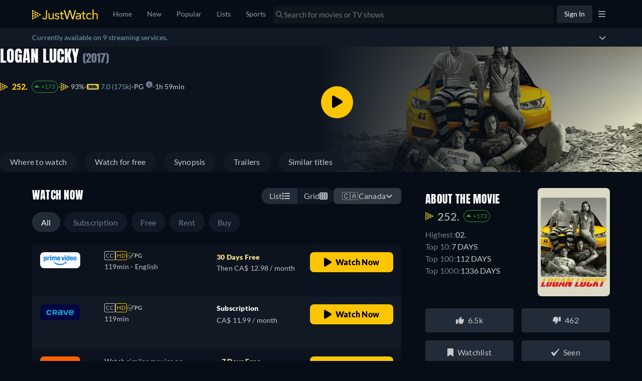

--- FILE ---
content_type: text/javascript
request_url: https://www.justwatch.com/appassets/js/1768597164328_chunk-5831d46c.6f0c599e.js
body_size: 21552
content:
(window.webpackJsonp=window.webpackJsonp||[]).push([["chunk-5831d46c","dailymotion-player","youtube-player","chunk-05502a6a","chunk-4748f79c"],{"0302":function(e,t,a){"use strict";a("4094")},"06e7":function(e,t,a){var n=a("2b35");n.__esModule&&(n=n.default),"string"==typeof n&&(n=[[e.i,n,""]]),n.locals&&(e.exports=n.locals);(0,a("499e").default)("4a69d73e",n,!0,{sourceMap:!1,shadowMode:!1})},"0858":function(e,t,a){"use strict";a("d8e0")},"0fe3":function(e,t,a){"use strict";Object.defineProperty(t,"__esModule",{value:!0});var n=r(a("3041")),i=r(a("dc91")),o=r(a("308c"));function r(e){return e&&e.__esModule?e:{default:e}}let l;t.default=(e,t={},a=!1)=>{const r=(0,n.default)();if(l||(l=(0,o.default)(r)),t.events)throw new Error("Event handlers cannot be overwritten.");if("string"==typeof e&&!document.getElementById(e))throw new Error('Element "'+e+'" does not exist.');t.events=i.default.proxyEvents(r);const s=new Promise(a=>{if("object"==typeof e&&e.playVideo instanceof Function){a(e)}else l.then(n=>{const i=new n.Player(e,t);return r.on("ready",()=>{a(i)}),null})}),d=i.default.promisifyPlayer(s,a);return d.on=r.on,d.off=r.off,d},e.exports=t.default},"10a1":function(e,t,a){"use strict";a("06e7")},1468:function(e,t){var a=1e3,n=6e4,i=60*n,o=24*i;function r(e,t,a,n){var i=t>=1.5*a;return Math.round(e/a)+" "+n+(i?"s":"")}e.exports=function(e,t){t=t||{};var l=typeof e;if("string"===l&&e.length>0)return function(e){if((e=String(e)).length>100)return;var t=/^(-?(?:\d+)?\.?\d+) *(milliseconds?|msecs?|ms|seconds?|secs?|s|minutes?|mins?|m|hours?|hrs?|h|days?|d|weeks?|w|years?|yrs?|y)?$/i.exec(e);if(!t)return;var r=parseFloat(t[1]);switch((t[2]||"ms").toLowerCase()){case"years":case"year":case"yrs":case"yr":case"y":return 315576e5*r;case"weeks":case"week":case"w":return 6048e5*r;case"days":case"day":case"d":return r*o;case"hours":case"hour":case"hrs":case"hr":case"h":return r*i;case"minutes":case"minute":case"mins":case"min":case"m":return r*n;case"seconds":case"second":case"secs":case"sec":case"s":return r*a;case"milliseconds":case"millisecond":case"msecs":case"msec":case"ms":return r;default:return}}(e);if("number"===l&&isFinite(e))return t.long?function(e){var t=Math.abs(e);if(t>=o)return r(e,t,o,"day");if(t>=i)return r(e,t,i,"hour");if(t>=n)return r(e,t,n,"minute");if(t>=a)return r(e,t,a,"second");return e+" ms"}(e):function(e){var t=Math.abs(e);if(t>=o)return Math.round(e/o)+"d";if(t>=i)return Math.round(e/i)+"h";if(t>=n)return Math.round(e/n)+"m";if(t>=a)return Math.round(e/a)+"s";return e+"ms"}(e);throw new Error("val is not a non-empty string or a valid number. val="+JSON.stringify(e))}},1892:function(e,t,a){"use strict";var n=a("2b0e"),i=a("5216"),o=a("f058"),r=Object(n.defineComponent)({__name:"PackageRow",props:{packageItem:null,showBadge:{type:Boolean,default:!0},showDivider:{type:Boolean,default:!0}},emits:["onPackageToggle"],setup(e){const t=e,{t:a}=Object(o.b)(),r=Object(n.computed)(()=>{if("Package"===t.packageItem.__typename){const{bundles:e=[],addons:n=[]}=t.packageItem;if(e.length>0||n.length>0)return a("WEBAPP_PACKAGES_EXTRAS")}return null}),l=Object(n.computed)(()=>{if("Package"===t.packageItem.__typename){const e=t.packageItem.selected,a=t.packageItem.bundles.some(e=>e.selected),n=t.packageItem.addons.some(e=>e.selected);return e&&(a||n)}return!1}),s=Object(n.computed)(()=>(t.packageItem.__typename,t.packageItem.shortName));return{__sfc:!0,props:t,t:a,badgeLabel:r,isBadgeActive:l,providerShortName:s,ProviderIcon:i.a}}}),l=(a("fea2"),a("2877")),s=Object(l.a)(r,(function(){var e=this,t=e._self._c,a=e._self._setupProxy;return t("div",{staticClass:"package-row",class:{"with-divider":e.showDivider},on:{click:function(t){return e.$emit("onPackageToggle",e.packageItem)}}},[t("div",{staticClass:"package-row-details"},[t(a.ProviderIcon,{attrs:{iconUrl:e.packageItem.icon,providerShortName:a.providerShortName}}),t("span",{staticClass:"package-row-details__name"},[e._v(e._s(e.packageItem.clearName))])],1),t("div",{staticClass:"package-row-actions"},[a.badgeLabel&&e.showBadge?t("button",{staticClass:"package-row-actions__badge",class:{"package-row-actions__badge--active":a.isBadgeActive},attrs:{type:"button"}},[e._v(" "+e._s(a.badgeLabel)+" ")]):e._e(),t("ion-checkbox",{staticClass:"package-row-actions__checkbox",attrs:{checked:e.packageItem.selected}})],1)])}),[],!1,null,"128d3a18",null);t.a=s.exports},"1be4":function(e,t,a){"use strict";a.d(t,"a",(function(){return r}));var n=a("5184"),i=a("5ed2"),o=a("ddad");const r=n.a`
	mutation CreateTextRecommendationAndProfile(
		$country: Country!
		$language: Language!
		$platform: Platform = WEB
		$excludeTextRecommendationTitle: Boolean = true
		$input: CreateRecommendationAndProfileInput!
	) {
		createRecommendationAndProfile(input: $input) {
			textRecommendation {
				...TextRecommendation
			}
			profile {
				...ProfileInfo
			}
		}
	}
	${i.a}
	${o.a}
`},"23ae":function(e,t,a){(t=a("24fb")(!1)).push([e.i,".video-player[data-v-433a2f80]{overflow:hidden;border-radius:5px;position:relative;max-height:360px}.video-player--backdrop[data-v-433a2f80]{max-height:450px;border-radius:0}.video-player__image-preview-container img[data-v-433a2f80]{width:100%}.video-player__image-preview-container--backdrop[data-v-433a2f80]{position:absolute;z-index:1;width:100%;opacity:.7;filter:blur(2px);transition:opacity .5s,filter .5s}.video-player__image-preview-container--backdrop img[data-v-433a2f80]{-o-object-fit:cover;object-fit:cover}.video-player__image-preview-container--title-trailer img[data-v-433a2f80]{-o-object-fit:cover;object-fit:cover;aspect-ratio:16/9}.video-player__video-container--backdrop[data-v-433a2f80]{max-width:1120px;margin:0 auto;z-index:10;position:relative;display:block;height:100%}@media(max-width:768px){.video-player__video-container--backdrop[data-v-433a2f80]{padding:0}}.video-player__video-container--title-trailer[data-v-433a2f80]{position:relative;height:360px;overflow:hidden}@media(max-width:768px){.video-player__video-container--title-trailer[data-v-433a2f80]{height:172px}}.video-player__video-container iframe[data-v-433a2f80]{position:absolute;top:0;left:0;width:100%;height:100%;border:none}.video-player__play-button[data-v-433a2f80]{position:absolute;height:100%;width:100%;background-size:60px;background-position:center 45%;background-repeat:no-repeat;cursor:pointer}@media(max-width:992px)and (min-width:768px){.video-player__play-button--backdrop[data-v-433a2f80]{background-position:center 25%}}@media(max-width:768px)and (min-width:480px){.video-player__play-button--backdrop[data-v-433a2f80]{background-position:center 25%}}@media(max-width:480px){.video-player__play-button--backdrop[data-v-433a2f80]{background-position:center 50%}}.video-player__play-button--container[data-v-433a2f80]{position:absolute;height:100%;width:100%;display:flex;align-items:center;justify-content:center}",""]),e.exports=t},"2b35":function(e,t,a){(t=a("24fb")(!1)).push([e.i,".jw-title-clips{width:100%}.jw-title-clips .jw-title-clip{min-width:calc(50% - 15px);padding-inline-start:0;scroll-snap-align:center}@media(min-width:768px){.jw-title-clips .jw-title-clip{scroll-snap-align:start}}@media(max-width:768px){.jw-title-clips .jw-title-clip{width:320px}}.jw-title-clips .jw-title-clip-video{min-width:50%}.jw-title-clips__heading{-webkit-font-smoothing:antialiased;font-family:Anton,Anton-Fallback,Impact;font-size:22px;font-weight:400;line-height:32px;letter-spacing:.02em;text-transform:uppercase;color:#fff}.jw-title-clips>.row>[class*=col-]{margin-bottom:15px}.image-preview-container{width:100%;aspect-ratio:16/9}.image-preview-container.fallback-img{background-color:#000}.image-preview-container .image-error{opacity:0}",""]),e.exports=t},"2d9f":function(e,t,a){(t=a("24fb")(!1)).push([e.i,".title-poster{position:relative;display:flex;overflow:hidden;aspect-ratio:166/236;background:#0a151f;transition:opacity .1s ease;border-radius:5px}.title-poster:active:not(.title-poster--no-click){opacity:.5}.title-poster__availability-badge{display:flex;position:absolute;top:12px}[dir=ltr] .title-poster__availability-badge{right:12px}[dir=rtl] .title-poster__availability-badge{left:12px}.title-poster--no-poster{display:flex;align-items:center;justify-content:center;text-align:center}.title-poster--no-poster,.title-poster__image{width:100%;height:100%;position:absolute;top:0}.title-poster__image{-webkit-user-select:none;-moz-user-select:none;user-select:none;pointer-events:none;border-radius:5px}.title-poster__badge{color:var(--ion-color-light-shade);font-size:12px;border-radius:2px;position:absolute;bottom:8px;z-index:0;text-align:end;background-color:#060d17;padding:1px 5px}[dir=ltr] .title-poster__badge{right:8px}[dir=rtl] .title-poster__badge{left:8px}.title-poster__badge__new{padding:1px 5px;font-size:12px;color:#fff;background:#a30000;position:absolute;bottom:27px}[dir=ltr] .title-poster__badge__new{right:12px}[dir=rtl] .title-poster__badge__new{left:12px}.title-poster__badge__with-provider{bottom:41px}[dir=ltr] .title-poster__badge__with-provider{right:5px}[dir=rtl] .title-poster__badge__with-provider{left:5px}.title-poster__button{transform:translateY(600px);width:2500px}[dir=ltr] .title-poster--no-radius-top{border-top-left-radius:0}[dir=ltr] .title-poster--no-radius-top,[dir=rtl] .title-poster--no-radius-top{border-top-right-radius:0}[dir=rtl] .title-poster--no-radius-top{border-top-left-radius:0}[dir=ltr] .title-poster--no-radius-right{border-top-right-radius:0}[dir=rtl] .title-poster--no-radius-right{border-top-left-radius:0}[dir=ltr] .title-poster--no-radius-right{border-bottom-right-radius:0}[dir=ltr] .title-poster--no-radius-bottom,[dir=rtl] .title-poster--no-radius-right{border-bottom-left-radius:0}[dir=ltr] .title-poster--no-radius-bottom,[dir=rtl] .title-poster--no-radius-bottom{border-bottom-right-radius:0}[dir=rtl] .title-poster--no-radius-bottom{border-bottom-left-radius:0}[dir=ltr] .title-poster--no-radius-left{border-top-left-radius:0}[dir=rtl] .title-poster--no-radius-left{border-top-right-radius:0}[dir=ltr] .title-poster--no-radius-left{border-bottom-left-radius:0}[dir=rtl] .title-poster--no-radius-left{border-bottom-right-radius:0}html.ios .title-poster:active{opacity:unset}",""]),e.exports=t},3041:function(e,t,a){"use strict";var n;
/**
* @link https://github.com/gajus/sister for the canonical source repository
* @license https://github.com/gajus/sister/blob/master/LICENSE BSD 3-Clause
*/n=function(){var e={},t={};return e.on=function(e,a){var n={name:e,handler:a};return t[e]=t[e]||[],t[e].unshift(n),n},e.off=function(e){var a=t[e.name].indexOf(e);-1!==a&&t[e.name].splice(a,1)},e.trigger=function(e,a){var n,i=t[e];if(i)for(n=i.length;n--;)i[n].handler(a)},e},e.exports=n},"308c":function(e,t,a){"use strict";Object.defineProperty(t,"__esModule",{value:!0});var n,i=a("32e6"),o=(n=i)&&n.__esModule?n:{default:n};t.default=e=>new Promise(t=>{if(window.YT&&window.YT.Player&&window.YT.Player instanceof Function)return void t(window.YT);{const t="http:"===window.location.protocol?"http:":"https:";(0,o.default)(t+"//www.youtube.com/iframe_api",t=>{t&&e.trigger("error",t)})}const a=window.onYouTubeIframeAPIReady;window.onYouTubeIframeAPIReady=()=>{a&&a(),t(window.YT)}}),e.exports=t.default},"32e6":function(e,t){function a(e,t){e.onload=function(){this.onerror=this.onload=null,t(null,e)},e.onerror=function(){this.onerror=this.onload=null,t(new Error("Failed to load "+this.src),e)}}function n(e,t){e.onreadystatechange=function(){"complete"!=this.readyState&&"loaded"!=this.readyState||(this.onreadystatechange=null,t(null,e))}}e.exports=function(e,t,i){var o=document.head||document.getElementsByTagName("head")[0],r=document.createElement("script");"function"==typeof t&&(i=t,t={}),t=t||{},i=i||function(){},r.type=t.type||"text/javascript",r.charset=t.charset||"utf8",r.async=!("async"in t)||!!t.async,r.src=e,t.attrs&&function(e,t){for(var a in t)e.setAttribute(a,t[a])}(r,t.attrs),t.text&&(r.text=""+t.text),("onload"in r?a:n)(r,i),r.onload||a(r,i),o.appendChild(r)}},"33f6":function(e,t,a){"use strict";a("a187")},"34eb":function(e,t,a){(function(n){t.formatArgs=function(t){if(t[0]=(this.useColors?"%c":"")+this.namespace+(this.useColors?" %c":" ")+t[0]+(this.useColors?"%c ":" ")+"+"+e.exports.humanize(this.diff),!this.useColors)return;const a="color: "+this.color;t.splice(1,0,a,"color: inherit");let n=0,i=0;t[0].replace(/%[a-zA-Z%]/g,e=>{"%%"!==e&&(n++,"%c"===e&&(i=n))}),t.splice(i,0,a)},t.save=function(e){try{e?t.storage.setItem("debug",e):t.storage.removeItem("debug")}catch(e){}},t.load=function(){let e;try{e=t.storage.getItem("debug")}catch(e){}!e&&void 0!==n&&"env"in n&&(e=Object({NODE_ENV:"production",BASE_URL:"/"}).DEBUG);return e},t.useColors=function(){if("undefined"!=typeof window&&window.process&&("renderer"===window.process.type||window.process.__nwjs))return!0;if("undefined"!=typeof navigator&&navigator.userAgent&&navigator.userAgent.toLowerCase().match(/(edge|trident)\/(\d+)/))return!1;let e;return"undefined"!=typeof document&&document.documentElement&&document.documentElement.style&&document.documentElement.style.WebkitAppearance||"undefined"!=typeof window&&window.console&&(window.console.firebug||window.console.exception&&window.console.table)||"undefined"!=typeof navigator&&navigator.userAgent&&(e=navigator.userAgent.toLowerCase().match(/firefox\/(\d+)/))&&parseInt(e[1],10)>=31||"undefined"!=typeof navigator&&navigator.userAgent&&navigator.userAgent.toLowerCase().match(/applewebkit\/(\d+)/)},t.storage=function(){try{return localStorage}catch(e){}}(),t.destroy=(()=>{let e=!1;return()=>{e||(e=!0,console.warn("Instance method `debug.destroy()` is deprecated and no longer does anything. It will be removed in the next major version of `debug`."))}})(),t.colors=["#0000CC","#0000FF","#0033CC","#0033FF","#0066CC","#0066FF","#0099CC","#0099FF","#00CC00","#00CC33","#00CC66","#00CC99","#00CCCC","#00CCFF","#3300CC","#3300FF","#3333CC","#3333FF","#3366CC","#3366FF","#3399CC","#3399FF","#33CC00","#33CC33","#33CC66","#33CC99","#33CCCC","#33CCFF","#6600CC","#6600FF","#6633CC","#6633FF","#66CC00","#66CC33","#9900CC","#9900FF","#9933CC","#9933FF","#99CC00","#99CC33","#CC0000","#CC0033","#CC0066","#CC0099","#CC00CC","#CC00FF","#CC3300","#CC3333","#CC3366","#CC3399","#CC33CC","#CC33FF","#CC6600","#CC6633","#CC9900","#CC9933","#CCCC00","#CCCC33","#FF0000","#FF0033","#FF0066","#FF0099","#FF00CC","#FF00FF","#FF3300","#FF3333","#FF3366","#FF3399","#FF33CC","#FF33FF","#FF6600","#FF6633","#FF9900","#FF9933","#FFCC00","#FFCC33"],t.log=console.debug||console.log||(()=>{}),e.exports=a("dc90")(t);const{formatters:i}=e.exports;i.j=function(e){try{return JSON.stringify(e)}catch(e){return"[UnexpectedJSONParseError]: "+e.message}}}).call(this,a("4362"))},"3a7b":function(e,t,a){"use strict";a.d(t,"a",(function(){return s}));var n=a("18e5"),i=a("69c5"),o=a("3654"),r=a("2b0e");const l={modalOpened:{action:"modal_opened"},modalClosed:{action:"modal_closed"},emptyNextClick:{action:"modal_opened"},headlineFocused:{action:"field_clicked",label:"who"},headlineBlurred:{action:"field_completed",label:"who",triggerCheck:e=>e.trim().length>10},watchIfFocused:{action:"field_clicked",label:"watch_if"},watchIfBlurred:{action:"field_completed",label:"watch_if",triggerCheck:e=>e.trim().length>30},skipIfFocused:{action:"field_clicked",label:"skip_if"},skipIfBlurred:{action:"field_completed",label:"skip_if",triggerCheck:e=>e.trim().length>30},bodyFocused:{action:"field_clicked",label:"why"},bodyBlurred:{action:"field_completed",label:"why",triggerCheck:e=>e.trim().length>60},providerDropdownClicked:{action:"dropdown_clicked",label:"provider"},providerSelected:{action:"provider_selected",label:"provider"},nameFocused:{action:"field_clicked",label:"name"},nameBlurred:{action:"field_completed",label:"name",triggerCheck:e=>e.trim().length>0},uploadImageClick:{action:"upload_image_clicked",label:"image"},imageSelected:{action:"image_selected",label:"image"},addWhyToWatch:{action:"wtw_completed"},disabledAddWhyToWatchClicked:Object(i.b)()()};function s(e){const t=Object(r.computed)(()=>{var t;const a=Object(o.toValue)(e.title);if(null==a)return null;const i="Season"===a.__typename?a.show.objectId:a.objectId,r="Season"===a.__typename?a.show.objectType:a.objectType,l="Season"===a.__typename?null===(t=a.content)||void 0===t?void 0:t.seasonNumber:void 0;return new n.SnowplowTitleContextGraphql(i,r,l)}),a=Object(i.a)({specs:l,baseProperties:{property:"wtw_recommendation"},baseContexts:()=>[t.value]}),s=Object(r.ref)(0);return{trackWtw:a,trackWtwDisabledClick:function(){a("disabledAddWhyToWatchClicked",{spec:{action:"wtw_completed_fail_"+s.value++}})}}}},"3aaf":function(e,t,a){"use strict";var n;a.d(t,"a",(function(){return n})),function(e){e.FACEBOOK="facebook",e.TWITTER="twitter",e.CLIPBOARD="clipboard"}(n||(n={}))},4094:function(e,t,a){var n=a("df64");n.__esModule&&(n=n.default),"string"==typeof n&&(n=[[e.i,n,""]]),n.locals&&(e.exports=n.locals);(0,a("499e").default)("7ddb06cc",n,!0,{sourceMap:!1,shadowMode:!1})},4928:function(e,t,a){(t=a("24fb")(!1)).push([e.i,".input-text[data-v-2633a694]{all:unset;display:flex;padding:12px 16px;align-items:center;justify-self:stretch;gap:12px;border-radius:8px;background-color:var(--background-bg-medium,#111924);line-height:16px;letter-spacing:.24px}",""]),e.exports=t},"4c56":function(e,t,a){"use strict";var n=a("2b0e"),i=a("f65f"),o=a("76f1"),r=a("c9359"),l=a("1441"),s=a("f028f"),d=a("57c1"),c=Object(n.defineComponent)({__name:"TitleDetailTitleClipsV1",props:{clips:null,titleObjectType:null,titleObjectId:null,titleId:null,source:{default:""},additionalContexts:{default:()=>[]},influencedSponsoredAd:{default:void 0},activeClipId:{default:null},mute:{type:Boolean,default:!1},autoplay:{type:Boolean,default:!1},limit:{default:4},isBlocking:{type:Boolean,default:!1},seasonNumber:{default:null},episodeNumber:{default:null}},emits:["setActiveClipId"],setup(e,{emit:t}){const a=e,c={buffering:"youtube_buffering",playing:"youtube_playing",paused:"youtube_paused",ended:"youtube_ended"},u={[o.d.Youtube]:1,[o.d.Videobuster]:2,[o.d.Dailymotion]:3,PLEX:4},p={},f=Object(n.ref)(null),v=Object(n.computed)(()=>a.clips.slice(0,a.limit)),m=Object(n.computed)(()=>1===a.limit&&a.autoplay),b=Object(n.ref)({}),h=Object(n.computed)(()=>({autoplay:m.value?1:0,mute:a.mute?1:0})),{trackSraEvent:g}=Object(s.a)();async function _(e){e&&(await Object(n.nextTick)(),e.scrollIntoView({behavior:"smooth",block:"nearest",inline:"start"}))}return{__sfc:!0,props:a,emit:t,trackingMap:c,trackingProviders:u,hasPlayedClips:p,activeVideo:f,visibleClips:v,hasAutoplay:m,missingThumbnailIds:b,playerVars:h,isActiveClip:e=>{var t;const n=null===(t=a.activeClipId)||void 0===t?void 0:t.split(/:(.*)/s);return!!n&&(n[0]===a.source&&n[1]==e.externalId)},onActivate:e=>{const n=e?`${a.source}:${e}`:null;t("setActiveClipId",n)},trackSraEvent:g,onTrack:async function(e,n){const r=c[e];var l;if(r&&i.TrackingHelper.trackEvent(r,{action:null===(l=a.titleObjectType)||void 0===l?void 0:l.toLowerCase(),label:a.source,nonInteraction:a.autoplay,value:u[n.provider]},a.additionalContexts),"playing"===e){var s,d;if(await _(f.value),null!==(s=a.influencedSponsoredAd)&&void 0!==s&&s.bidId&&g({action:o.H.PlayTrailerClicked,sponsoredAd:a.influencedSponsoredAd,jwEntityID:a.titleId}),!(n.externalId in p))i.TrackingHelper.trackEvent("youtube_started",{action:null===(d=a.titleObjectType)||void 0===d?void 0:d.toLowerCase(),label:a.source,value:u[n.provider]},a.additionalContexts);p[n.externalId]=!0}"ended"===e&&t("setActiveClipId",null)},trackScroll:e=>{const t={action:"horizontal_scroller_clicked",property:"trailers",label:e};i.TrackingHelper.trackEvent("userinteraction",t,a.additionalContexts)},scrollIntoView:_,getVideoElement:function(e){f.value=e.currentTarget},handleMissingImagePreview:function(e){b.value={...b.value,[e]:!0}},ClipProvider:o.d,YoutubePlayer:r.default,HiddenHorizontalScrollbar:l.default,DailyMotionPlayer:d.default}}}),u=(a("10a1"),a("2877")),p=Object(u.a)(c,(function(){var e=this,t=e._self._c,a=e._self._setupProxy;return t("div",{attrs:{id:"clips_trailers"}},[t("div",{staticClass:"jw-title-clips"},[t(e.clips.length>1?a.HiddenHorizontalScrollbar:"div",{tag:"component",attrs:{emitOnScroll:!0,scrollSnap:!0,fillWidth:!0},on:{scrollbarClicked:a.trackScroll}},e._l(a.visibleClips,(function(n,i){return t("div",{key:i,staticClass:"jw-title-clip",class:{"col-sm-6":a.visibleClips.length>1,"col-sm-12":a.isActiveClip(n)},on:{click:a.getVideoElement}},[n.provider===a.ClipProvider.Dailymotion?t(a.DailyMotionPlayer,{staticClass:"jw-title-clip-video",attrs:{clip:n,options:a.playerVars,source:e.source,isActive:a.isActiveClip(n),isTitleTrailer:!0},on:{setActiveClipId:a.onActivate,onBuffering:function(e){return a.onTrack("buffering",e)},onPlaying:function(e){return a.onTrack("playing",e)},onPaused:function(e){return a.onTrack("paused",e)},onEnded:function(e){return a.onTrack("ended",e)}},scopedSlots:e._u([{key:"image-preview",fn:function(){return[t("LazyHydrate",{attrs:{never:""}},[t("noscript",[t("img",{attrs:{alt:"Trailer Preview Image",src:"https://www.dailymotion.com/thumbnail/video/"+n.externalId}})])]),t("div",{staticClass:"image-preview-container",class:{"fallback-img":a.missingThumbnailIds[n.externalId]}},[t("img",{staticClass:"lazyload",class:{"image-error":a.missingThumbnailIds[n.externalId]},attrs:{alt:"Trailer Preview Image",src:"[data-uri]","data-src":"https://www.dailymotion.com/thumbnail/video/"+n.externalId},on:{error:function(e){return a.handleMissingImagePreview(n.externalId)}}})])]},proxy:!0}],null,!0)}):t(a.YoutubePlayer,{staticClass:"jw-title-clip-video",attrs:{clip:n,options:a.playerVars,source:e.source,isActive:a.isActiveClip(n)},on:{setActiveClipId:a.onActivate,onBuffering:function(e){return a.onTrack("buffering",e)},onPlaying:function(e){return a.onTrack("playing",e)},onPaused:function(e){return a.onTrack("paused",e)},onEnded:function(e){return a.onTrack("ended",e)}}})],1)})),0)],1)])}),[],!1,null,null,null);t.a=p.exports},"4d35":function(e,t,a){"use strict";a.r(t);var n=a("2b0e"),i=a("85fe"),o=a("76f1"),r=a("062a"),l=a("4bcb"),s=a("9130"),d=a("61be"),c=a("ef50"),u=a("9c11"),p=a("11ca"),f=a("f058"),v=Object(n.defineComponent)({__name:"PosterGraphql",props:{additionalContexts:{default:()=>[]},availabilityBadgeSize:{default:"long"},clickSource:null,forceQuickActions:{type:Boolean},freeOffersCount:{default:0},hasMoreLikeThis:{type:Boolean},imageProfile:{default:"poster"},index:null,lazy:{type:Boolean,default:!0},loading:{default:"eager"},moduleGroup:{default:""},noRadius:null,observableOptions:null,showAvailabilityBadge:{type:Boolean},showFreeTag:{type:Boolean},showNewEpisodesCount:{type:Boolean},showQuickActions:{type:Boolean},showRibbon:{type:Boolean},showTvBadge:{type:Boolean,default:!0},showWatchNowButton:{type:Boolean,default:!0},smallBubbles:{type:Boolean},sponsoredRecImages:null,title:null,trackingProperties:{default:()=>({})},watchNowOffer:null},emits:["click","imageError"],setup(e){const t=e;n.default.use(i.a);const{settings:v,isLoggedIn:m}=Object(u.r)(),{webLocale:b}=Object(u.f)(),h=Object(n.computed)(()=>{if(!t.showFreeTag)return!1;const e=t.freeOffersCount&&t.freeOffersCount>0,a=t.watchNowOffer&&[o.n.Free,o.n.Ads].includes(t.watchNowOffer.monetizationType);return e||a}),g=Object(n.computed)(()=>{var e,a;return null!==(e=null===(a=t.title.content)||void 0===a?void 0:a.posterUrl)&&void 0!==e?e:""}),_=Object(n.computed)(()=>{var e;const t=null===(e=g.value)||void 0===e?void 0:e.match(/([^\/]*)$/);return t&&t[0]?t[0]:"Poster"}),y=Object(n.computed)(()=>n.default.filter("Thumbor")({url:g.value,imageType:t.imageProfile})),w=Object(n.computed)(()=>t.showTvBadge&&[o.q.Show,o.q.ShowSeason].includes(t.title.objectType)),x=Object(n.computed)(()=>{var e,a,n;const i=v.value.providers;return(null===(e=null!==(a=null===(n=t.title)||void 0===n?void 0:n.availableTo)&&void 0!==a?a:[])||void 0===e?void 0:e.filter(e=>(null==e?void 0:e.availableCountDown)||!(null==e||!e.availableToDate)&&Object(l.a)(new Date(e.availableToDate))<30).find(e=>{var t;return i.includes(null==e||null===(t=e.package)||void 0===t?void 0:t.shortName)}))||null}),C=Object(n.computed)(()=>{var e,a,n;const i=v.value.providers;return(null===(e=null!==(a=null===(n=t.title)||void 0===n||null===(n=n.content)||void 0===n?void 0:n.upcomingReleases)&&void 0!==a?a:[])||void 0===e?void 0:e.filter(e=>!(null==e||!e.releaseDate)&&Object(l.b)(new Date(e.releaseDate))>0).filter(e=>{var t;return(null!==(t=null==e?void 0:e.releaseCountDown)&&void 0!==t?t:Object(l.a)(new Date(null==e?void 0:e.releaseDate)))<30}).find(e=>{var t;return i.includes(null==e||null===(t=e.package)||void 0===t?void 0:t.shortName)}))||null}),O=Object(n.computed)(()=>C.value?C.value.releaseDate:x.value?x.value.availableToDate:null),A=Object(n.computed)(()=>t.showAvailabilityBadge&&m.value&&!!O.value),k=Object(n.computed)(()=>C.value?"upcoming":"leaving"),T=Object(n.computed)(()=>C.value?C.value.releaseCountDown:x.value?x.value.availableCountDown:null),P=Object(n.computed)(()=>{var e;return Object(c.h)(t.title)?null===(e=t.title)||void 0===e||null===(e=e.content)||void 0===e?void 0:e.seasonNumber:void 0}),{tc:j}=Object(f.b)(),E=Object(n.computed)(()=>{var e,a;return Object(c.h)(t.title)?`${null===(e=t.title)||void 0===e||null===(e=e.show)||void 0===e||null===(e=e.content)||void 0===e?void 0:e.title} - ${j("WEBAPP_SEASON")} ${P.value}`:null===(a=t.title)||void 0===a||null===(a=a.content)||void 0===a?void 0:a.title}),I=Object(n.ref)(!1),B=Object(n.computed)(()=>{var e;return Object(d.a)(null===(e=t.watchNowOffer)||void 0===e||null===(e=e.package)||void 0===e?void 0:e.shortName,b.value)}),{onVisibilityChanged:S}=Object(s.a)({groupId:()=>{var e;return null!==(e=t.moduleGroup)&&void 0!==e?e:""},preventDuplicateAdditionalContext:!0,additionalContexts:()=>t.additionalContexts,additionalProperties:()=>t.trackingProperties});return{__sfc:!0,FreeTag:()=>a.e("chunk-a216c086").then(a.bind(null,"3e73e")),ImpressionPixel:()=>a.e("impression-pixel").then(a.bind(null,"7b44")),AvailabilityBadge:()=>a.e("chunk-a928f66c").then(a.bind(null,"e31a")),PosterQuickActionsGraphql:()=>a.e("chunk-49fb07aa").then(a.bind(null,"ccb4")),TitlePosterRibbonGraphqlLite:()=>a.e("chunk-207d95a7").then(a.bind(null,"9b37")),props:t,settings:v,isLoggedIn:m,webLocale:b,hasFreeOffers:h,posterUrl:g,titleSlug:_,imageUrl:y,showTVShowBadge:w,leavingOfferFromSelectedPackages:x,upcomingReleaseFromSelectedPackages:C,availabilityBadgeDate:O,isShowAvailabilityBadge:A,availabilityBadgeType:k,availabilityBadgeCountdown:T,titleSeasonNumber:P,tc:j,titleName:E,mountImpressionPixel:I,externalImpressionTag:B,onVisibilityChanged:S,onVisibilityCallback:function(){!I.value&&B.value&&(I.value=!0)},TitleListType:o.M,PictureComp:r.a,isTitleInList:c.g,faClock:p.s}}}),m=(a("6e29"),a("2877")),b=Object(m.a)(v,(function(){var e,t=this,a=t._self._c,n=t._self._setupProxy;return a("span",{staticClass:"title-poster",class:{["title-poster--no-radius-"+t.noRadius]:t.noRadius},on:{click:function(e){return t.$emit("click",e)}}},[n.hasFreeOffers?a(n.FreeTag):t._e(),n.mountImpressionPixel?a(n.ImpressionPixel,{attrs:{impressionTag:n.externalImpressionTag}}):t._e(),t.showRibbon?a(n.TitlePosterRibbonGraphqlLite,{attrs:{additionalContexts:t.additionalContexts}}):t._e(),t.showQuickActions?a(n.PosterQuickActionsGraphql,t._g({attrs:{title:t.title,watchNowOffer:t.watchNowOffer,additionalContexts:t.additionalContexts,forceRender:t.forceQuickActions,hasMoreLikeThis:t.hasMoreLikeThis,showWatchNowButton:t.showWatchNowButton,isSimilarTitle:"similartitles"===t.clickSource,smallBubbles:t.smallBubbles}},t.$listeners)):t._e(),n.posterUrl?a(n.PictureComp,{directives:[{name:"observe-visibility",rawName:"v-observe-visibility",value:n.onVisibilityChanged({title:t.title,index:t.index,onVisibilityCallback:n.onVisibilityCallback}),expression:"onVisibilityChanged({ title, index, onVisibilityCallback })"}],staticClass:"title-poster__image",attrs:{alt:n.titleName,imageProfile:t.imageProfile,imageUrl:n.imageUrl,slug:n.titleSlug,lazy:t.lazy,loading:t.loading,sponsoredRecImages:t.sponsoredRecImages},on:{imageError:e=>t.$emit("imageError",e)}}):a("span",{staticClass:"title-poster--no-poster"},[t._v(" "+t._s(n.titleName)+" ")]),n.titleSeasonNumber&&t.showTvBadge?a("span",{staticClass:"title-poster__badge"},[t._v(" "+t._s(t.$t("WEBAPP_SEASON"))+" "+t._s(n.titleSeasonNumber)+" ")]):n.showTVShowBadge?a("span",{staticClass:"title-poster__badge"},[t._v(" "+t._s(t.$t("WEBAPP_SHOW_BADGE"))+" ")]):t._e(),n.isShowAvailabilityBadge?a("span",{staticClass:"title-poster__availability-badge"},[a(n.AvailabilityBadge,{attrs:{date:n.availabilityBadgeDate,isInWatchlist:n.isTitleInList(n.TitleListType.WatchNext,t.title),type:n.availabilityBadgeType,size:t.availabilityBadgeSize,dayCountdown:n.availabilityBadgeCountdown,daysBeforeSoon:n.availabilityBadgeCountdown&&30}},[a("FontAwesomeIcon",{attrs:{slot:"after-label",icon:n.faClock},slot:"after-label"})],1)],1):t._e(),n.showTVShowBadge&&t.showNewEpisodesCount&&null!==(e=t.watchNowOffer)&&void 0!==e&&e.newElementCount?a("span",{staticClass:"title-poster__badge__new"},[1===t.watchNowOffer.newElementCount?a("span",[t._v(t._s(t.$t("WEBAPP_NEW_EPISODE")))]):t._e(),t.watchNowOffer.newElementCount>1?a("span",[t._v(" "+t._s(t.$t("WEBAPP_X_EPISODES",{episodes:t.watchNowOffer.newElementCount}))+" ")]):t._e()]):t._e()],1)}),[],!1,null,null,null);t.default=b.exports},"4eaa":function(e,t,a){(t=a("24fb")(!1)).push([e.i,".package-row[data-v-128d3a18]{display:flex;justify-content:space-between;align-items:center;padding:12px 16px;cursor:pointer}.package-row.with-divider[data-v-128d3a18]{border-bottom:1px solid #10161d}.package-row[data-v-128d3a18]:hover{background:#1c252f}.package-row-details[data-v-128d3a18]{display:flex;align-items:center;gap:15px}.package-row-details[data-v-128d3a18] img.provider-icon.square{height:38px;width:38px;min-width:38px}.package-row-actions[data-v-128d3a18]{display:flex;align-items:center}.package-row-actions__badge[data-v-128d3a18]{display:block;margin-inline-start:10px;height:20px;background-color:transparent;border-radius:6px;border:1px solid #1c252f;color:#4c5a67;font-size:10px;font-weight:700;text-transform:capitalize}.package-row-actions__badge--active[data-v-128d3a18]{background-color:#fbc500;color:#1c252f;border:none}.package-row-actions__checkbox[data-v-128d3a18]{margin-inline-start:24px;pointer-events:none}",""]),e.exports=t},"50be":function(e,t,a){(t=a("24fb")(!1)).push([e.i,".header-info[data-v-781b5ea2]{display:flex;align-items:baseline;gap:8px;margin-inline-end:16px}@media(max-width:512px){.header-info[data-v-781b5ea2]{margin-inline-end:8px}}.header-info__action[data-v-781b5ea2]{color:var(--link-link-medium,#78a6b8);font-size:16px;font-style:normal;font-weight:400;line-height:16px;letter-spacing:.24px}.header-info__page[data-v-781b5ea2]{color:var(--text-text-low,#727f92);font-size:12px;font-style:normal;font-weight:400;line-height:12px;letter-spacing:.18px}.form[data-v-781b5ea2]{min-height:100%;gap:24px}.form[data-v-781b5ea2],.form__provider[data-v-781b5ea2]{display:flex;flex-direction:column}.form__provider[data-v-781b5ea2]{margin-bottom:16px}.form__provider__dropdown[data-v-781b5ea2]{display:flex;padding:12px 16px;align-items:center;justify-content:space-between!important;gap:12px;border-radius:8px;background-color:var(--background-bg-medium,#111924);line-height:16px;letter-spacing:.24px}.form__provider__dropdown[data-v-781b5ea2]:hover{cursor:pointer!important}.form__provider__dropdown__package[data-v-781b5ea2]{display:flex;align-items:center;gap:8px}.form__provider__list[data-v-781b5ea2]{background:var(--background-bg-medium,#111924);padding-bottom:16px;border-radius:8px;margin-top:8px}.form__provider__list__search[data-v-781b5ea2]{margin:0 16px}.form__provider .provider-list[data-v-781b5ea2]{max-height:300px;overflow-y:scroll;overflow-x:hidden}.form__button[data-v-781b5ea2]{width:100%;display:flex;flex-direction:column}.form__button[data-v-781b5ea2] button{width:100%}.form .user-info[data-v-781b5ea2]{display:flex;gap:24px;align-items:flex-start}.form .user-info[data-v-781b5ea2]:last-child{margin-bottom:16px}.form label[data-v-781b5ea2]:has(input,textarea){flex-grow:1}.form .label[data-v-781b5ea2]{color:var(--text-text-medium,#c6c8cd);overflow:hidden;text-overflow:ellipsis;line-height:16px;font-size:14px;letter-spacing:.24px;font-weight:600}.form .placeholder[data-v-781b5ea2]{color:var(--text-text-low,#909398)}.form .input[data-v-781b5ea2]{margin-top:8px}.form .textarea-input[data-v-781b5ea2]{overflow-wrap:break-word}.form .note[data-v-781b5ea2]{color:var(--text-text-low,#727f92);font-size:12px;font-style:normal;font-weight:400;line-height:16px;letter-spacing:.18px;display:inline-block;margin-top:8px}.form .note.error[data-v-781b5ea2]{color:var(--text-text-error,#ff4d4f)}.form .provider-icon[data-v-781b5ea2]{display:block;width:32px;height:32px}.form .provider-icon[data-v-781b5ea2] .picture-comp__img{-o-object-fit:cover;object-fit:cover;border-radius:4px}.submit[data-v-781b5ea2]{width:100%}",""]),e.exports=t},"51d8":function(e,t,a){(t=a("24fb")(!1)).push([e.i,".input-avatar[data-v-53d0d592]{position:relative;display:inline-grid;grid-template-columns:1fr;grid-template-rows:1fr;place-items:center;cursor:pointer;width:-moz-min-content;width:min-content}.input-avatar .preview[data-v-53d0d592]{width:56px;height:56px;border-radius:100%;overflow:hidden}.input-avatar .preview img[data-v-53d0d592]{width:100%;height:100%;-o-object-fit:cover;object-fit:cover}.input-avatar .placeholder[data-v-53d0d592]{display:flex;align-items:center;justify-content:center;font-size:28px;font-weight:900;width:56px;height:56px;border-radius:100%;color:#fff;background-color:#fbc500}.input-avatar .error[data-v-53d0d592]{color:tomato}.input-avatar .select[data-v-53d0d592]{all:unset;display:inline-flex;align-items:center;justify-content:center;cursor:pointer;color:#fff;background-color:#232932;border-radius:100%;height:24px;width:24px;position:absolute;inset-inline-end:0;bottom:0;transform:translate(9px,9px)}.input-avatar .select svg[data-v-53d0d592]{width:12px;height:12px}",""]),e.exports=t},5722:function(e,t,a){"use strict";var n=a("2b0e"),i=a("1be4"),o=a("e50a"),r=a("76f1"),l=a("e936"),s=a("299e"),d=a("e203"),c=a("66ef"),u=a("bd78"),p=a("1892"),f=a("062a"),v=a("2ec0"),m=a("ad3d"),b=a("da77"),h=a("f083"),g=a("f058"),_=a("4ba1"),y=a("9c11"),w=a("cc79"),x=a("11ca"),C=a("3a7b"),O=Object(n.defineComponent)({__name:"TextRecommendationModal",props:{title:null,formData:null,editMode:{type:Boolean,default:!1}},emits:["close"],setup(e,{emit:t}){var a,O,A,k,T,P,j,E,I,B;const S=e,N=Object(y.r)(),{country:D,language:R}=Object(y.f)(),{tc:M}=Object(g.b)(),F=Object(n.ref)(""),U=Object(n.ref)(!1),L=Object(n.ref)(!1),W=Object(n.ref)(null!==(a=null===(O=S.formData)||void 0===O?void 0:O.id)&&void 0!==a?a:""),$=Object(n.ref)(null!==(A=null===(k=S.formData)||void 0===k?void 0:k.headline)&&void 0!==A?A:""),V=Object(n.ref)(null!==(T=null===(P=S.formData)||void 0===P?void 0:P.body)&&void 0!==T?T:""),H=Object(n.ref)(null!==(j=null===(E=S.formData)||void 0===E?void 0:E.watchedOn)&&void 0!==j?j:null),z=Object(n.ref)(null!==(I=N.userInfo.value.name)&&void 0!==I?I:""),G=Object(n.ref)(null!==(B=N.userInfo.value.photoURL)&&void 0!==B?B:null);const Y=Object(n.computed)(()=>"Season"===S.title.__typename&&S.title.show?`${S.title.show.content.title} - ${S.title.content.title}`:S.title.content.title),J=Object(n.computed)(()=>{const e=new Map;S.title.offers.filter(e=>e.monetizationType!==r.n.Cinema).forEach(t=>{e.has(t.package.shortName)||e.set(t.package.shortName,t.package)});const t=Array.from(e.values());return"Movie"===S.title.__typename&&t.push({providerShortName:void 0,clearName:M("WEBAPP_CINEMA")}),t}),q=Object(n.computed)(()=>J.value.filter(e=>e.clearName.toUpperCase().includes(F.value.toUpperCase()))),Q=Object(n.computed)(()=>{var e,t,a;return 0===(null===(e=H.value)||void 0===e?void 0:e.packageId)?"https://static.justwatch.com/static/compile_jw/assets/jw-icon-badge.png":null!==(t=H.value)&&void 0!==t&&t.icon?`${JW_CONFIG.IMAGESCALER_URL}${null===(a=H.value)||void 0===a?void 0:a.icon.replace("{profile}","s40")}`:""}),Z=Object(n.computed)(()=>{var e;const t=null===(e=N.profileInfo.value)||void 0===e?void 0:e.uuid;return null!=t&&""!==t}),K=Object(n.computed)(()=>{const e=$.value&&V.value&&V.value.length>=60,t=z.value.trim().length>2;return(S.editMode||Z.value||t)&&e});function X(){!1===U.value&&oe("providerDropdownClicked"),U.value=!U.value}const ee=Object(_.b)(i.a,{refetchQueries:["GetTextRecommendations"]}),te=Object(_.b)(w.a,{refetchQueries:["GetTextRecommendations"]}),ae=Object(_.b)(o.a,{refetchQueries:["GetTextRecommendations"]});function ne(e){Object(h.f)({message:e,duration:3e3,position:Object(b.f)()?"top":"bottom"})}function ie(e){Object(h.e)({message:e,duration:3e3,position:Object(b.f)()?"top":"bottom"})}ae.onDone(()=>ne(M("WEBAPP_RECOMMENDATION_UPDATED_SUCCESS"))),ae.onError(e=>{console.error(e),ie(M("WEBAPP_RECOMMENDATION_UPDATED_ERROR"))}),te.onDone(()=>ne(M("WEBAPP_RECOMMENDATION_ADDED_SUCCESS"))),te.onError(e=>{console.error(e),ie(M("WEBAPP_RECOMMENDATION_ADDED_ERROR"))}),ee.onDone(()=>ne(M("WEBAPP_RECOMMENDATION_ADDED_SUCCESS"))),ee.onError(e=>{console.error(e),ie(M("WEBAPP_RECOMMENDATION_ADDED_ERROR"))});const{trackWtw:oe,trackWtwDisabledClick:re}=Object(C.a)({title:()=>S.title});return{__sfc:!0,props:S,emit:t,userStore:N,country:D,language:R,tc:M,providerSearch:F,displayProviderSearch:U,isSubmitting:L,id:W,headline:$,body:V,watchedOn:H,fullName:z,avatarBase64:G,handleAvatarBase64:function(e){oe("imageSelected"),G.value=e},titleName:Y,uniqueProviders:J,providers:q,selectedProviderImageUrl:Q,hasProfile:Z,submitValidation:K,toggleProviderSearch:X,providerClickHandler:function(e){oe("providerSelected"),H.value=e,X()},createRecommendationAndProfile:ee,createRecommendation:te,updateRecommendation:ae,handleSubmit:async function(){if(K.value&&!L.value){var e,a,n,i,o,r;if(L.value=!0,S.editMode)await ae.mutate({input:{id:W.value,headline:$.value,body:V.value,watchedOn:null!==(e=null===(a=H.value)||void 0===a?void 0:a.packageId)&&void 0!==e?e:0},country:D.value,language:R.value});else if(Z.value)await te.mutate({input:{textRecommendation:{headline:$.value,body:V.value,watchedOn:null!==(n=null===(i=H.value)||void 0===i?void 0:i.packageId)&&void 0!==n?n:0},jwEntityID:S.title.id,country:D.value},country:D.value,language:R.value});else await ee.mutate({input:{name:z.value,avatarBase64:G.value,textRecommendation:{headline:$.value,body:V.value,watchedOn:null!==(o=null===(r=H.value)||void 0===r?void 0:r.packageId)&&void 0!==o?o:0},jwEntityID:S.title.id,country:D.value},country:D.value,language:R.value});L.value=!1,oe("addWhyToWatch"),t("close")}else re()},close:function(){oe("modalClosed"),t("close")},onSuccess:ne,onError:ie,trackWtw:oe,trackWtwDisabledClick:re,BaseModalNew:l.default,BasicButton:s.default,InputAvatar:d.a,InputText:c.a,InputTextArea:u.a,PackageRow:p.a,PictureComp:f.a,SearchBar:v.a,FontAwesomeIcon:m.a,faChevronUp:x.q,faChevronDown:x.n}}}),A=(a("ac24"),a("2877")),k=Object(A.a)(O,(function(){var e,t,a,n,i,o,r,l=this,s=l._self._c,d=l._self._setupProxy;return s(d.BaseModalNew,{attrs:{hasFooter:!0},on:{close:d.close},scopedSlots:l._u([{key:"title",fn:function(){return[l._v(" "+l._s(l.$t("WEBAPP_WHY_TO_WATCH_TITLE",{titleName:d.titleName}))+" ")]},proxy:!0},{key:"footer",fn:function(){return[s(d.BasicButton,{staticClass:"submit",class:{disabled:!d.submitValidation||d.isSubmitting},attrs:{color:"primary"},on:{click:d.handleSubmit}},[l._v(" "+l._s(l.editMode?l.$tc("WEBAPP_UPDATE_RECOMMENDATION"):l.$tc("WEBAPP_ADD_RECOMMENDATION"))+" ")])]},proxy:!0}])},[s("div",{staticClass:"form"},[s("label",[s("span",{staticClass:"label"},[l._v(l._s(l.$tc("WEBAPP_WHY_TO_WATCH_HEADLINE_LABEL")))]),s(d.InputText,{staticClass:"input",attrs:{type:"text",maxlength:"100",placeholder:l.$tc("WEBAPP_WHY_TO_WATCH_HEADLINE_PLACEHOLDER")},on:{focus:()=>d.trackWtw("headlineFocused"),blur:()=>d.trackWtw("headlineBlurred",{checkArgs:d.headline})},model:{value:d.headline,callback:function(e){d.headline=e},expression:"headline"}}),s("span",{staticClass:"note",class:{error:(null===(e=d.headline)||void 0===e?void 0:e.length)>=100}},[l._v(" "+l._s(null!==(t=null===(a=d.headline)||void 0===a?void 0:a.length)&&void 0!==t?t:0)+"/100 ")])],1),s("label",[s("span",{staticClass:"label"},[l._v(l._s(l.$tc("WEBAPP_WHY_TO_WATCH_BODY_LABEL")))]),s(d.InputTextArea,{staticClass:"input textarea-input",attrs:{cols:"30",rows:"6",wrap:"hard",maxlength:"1100",required:"",placeholder:l.$tc("WEBAPP_WHY_TO_WATCH_BODY_PLACEHOLDER")},on:{focus:()=>d.trackWtw("bodyFocused"),blur:()=>d.trackWtw("bodyBlurred",{checkArgs:d.body})},model:{value:d.body,callback:function(e){d.body=e},expression:"body"}}),s("span",{staticClass:"note",class:{error:d.body.length>=1100}},[l._v(" "+l._s(null!==(n=null===(i=d.body)||void 0===i?void 0:i.length)&&void 0!==n?n:0)+"/1100 (Min. 60) ")])],1),s("label",{staticClass:"form__provider"},[s("span",{staticClass:"label"},[l._v(l._s(l.$tc("WEBAPP_WHERE_WATCHED")))]),s("div",{staticClass:"input form__provider__dropdown",on:{click:d.toggleProviderSearch}},[d.watchedOn?s("div",{staticClass:"form__provider__dropdown__package"},[s(d.PictureComp,{key:null===(o=d.watchedOn)||void 0===o?void 0:o.packageId,staticClass:"provider-icon",attrs:{imageUrl:d.selectedProviderImageUrl,imageProfile:"provider_icon",alt:null===(r=d.watchedOn)||void 0===r?void 0:r.clearName}}),s("span",[l._v(" "+l._s(0===d.watchedOn.packageId?l.$tc("WEBAPP_CINEMA"):d.watchedOn.clearName)+" ")])],1):s("div",{staticClass:"placeholder"},[l._v(l._s(l.$tc("WEBAPP_SELECT_STREAMING_SERVICE")))]),s(d.FontAwesomeIcon,{attrs:{icon:d.displayProviderSearch?d.faChevronUp:d.faChevronDown}})],1),d.displayProviderSearch?s("div",{staticClass:"form__provider__list"},[s("div",{staticClass:"form__provider__list__search"},[s(d.SearchBar,{attrs:{placeholder:l.$tc("WEBAPP_SEARCH"),clearable:!0,theme:"light"},model:{value:d.providerSearch,callback:function(e){d.providerSearch=e},expression:"providerSearch"}})],1),s("div",{staticClass:"provider-list"},l._l(d.providers,(function(e){var t;return s(d.PackageRow,{key:e.id,attrs:{packageItem:{...e,selected:(null===(t=d.watchedOn)||void 0===t?void 0:t.packageId)===e.packageId}},on:{onPackageToggle:function(t){return d.providerClickHandler(e)}}})})),1)]):l._e()]),d.hasProfile?l._e():s("div",{staticClass:"user-info"},[s(d.InputAvatar,{on:{open:function(e){return d.trackWtw("uploadImageClick")},fileUpdated:d.handleAvatarBase64}}),s("label",[s("span",{staticClass:"label"},[l._v(l._s(l.$tc("WEBAPP_USER_PROFILE_NAME_LABEL")))]),s(d.InputText,{staticClass:"input",attrs:{maxlength:"70",placeholder:l.$tc("WEBAPP_USER_PROFILE_NAME_PLACEHOLDER"),required:""},on:{focus:function(e){return d.trackWtw("nameFocused")},blur:()=>d.trackWtw("nameBlurred",{checkArgs:d.fullName})},model:{value:d.fullName,callback:function(e){d.fullName=e},expression:"fullName"}})],1)],1)])])}),[],!1,null,"781b5ea2",null);t.a=k.exports},"57c1":function(e,t,a){"use strict";a.r(t);var n=a("2b0e"),i=a("7c6f"),o=a("2c28"),r=a("9c11"),l=a("a2a9"),s=a("4ba1");const d=a("5184").a`
	mutation GetPlayInformation($input: GetPlayInformationInput!) {
		getPlayInformation(input: $input) {
			streams {
				url
				drmURLs {
					laURL
					drmType
				}
				encodingType
			}
			__typename
		}
	}
`;var c=Object(n.defineComponent)({__name:"DailyMotionPlayer",props:{clip:null,title:null,isActive:{type:Boolean,default:!1},isBackdrop:{type:Boolean,default:!1},playIconType:{default:null},isDisneyPlusOffer:{type:Boolean,default:!1},isTitleTrailer:{type:Boolean},isJwAppDlExp:{type:Boolean,default:!1},additionalContexts:null},emits:["setActiveClipId","onPlaying"],setup(e,{emit:t}){const c=e,u=Object(n.defineAsyncComponent)({loader:()=>Promise.all([a.e("npm.bitmovin-player-ui"),a.e("npm.bitmovin-player"),a.e("npm.bitmovin-analytics"),a.e("bitmovin-player")]).then(a.bind(null,"c607")),loadingComponent:l.default}),p=Object(o.useMounted)(),{isPremium:f}=Object(r.r)(),v=Object(n.ref)("b2Z8dG04Nzg3MjpERToyMjg1OmZyZWU6aGQ="===c.clip.externalId),m=Object(n.ref)(null),{mutate:b}=Object(s.b)(d);Object(n.onMounted)(()=>{"b2Z8dG04Nzg3MjpERToyMjg1OmZyZWU6aGQ="!==c.clip.externalId||"JUSTWATCH_TV"!==c.clip.provider||c.clip.sourceUrl?v.value=!1:b({input:{offerId:c.clip.externalId}}).then(e=>{var t;console.log(e),null!=e&&null!==(t=e.data)&&void 0!==t&&t.getPlayInformation&&(m.value=e.data),v.value=!1}).catch(()=>{v.value=!1})});const h={DEFAULT_TRAILERS:"xb9cu",NO_ADS_TRAILERS:"x1dwv8",JUSTWATCH_TV_DEFAULT:"x10mxm",JUSTWATCH_TV_NO_ADS:"x1b8c8",JUSTWATCH_TV_NO_AUTO_PLAY:"x1bfya"},g=Object(n.computed)(()=>"JUSTWATCH_TV"===c.clip.provider),_=Object(n.computed)(()=>{var e;return"OTT"===c.clip.provider||(null===(e=c.clip.sourceUrl)||void 0===e?void 0:e.includes("dailymotion.com/cdn/manifest"))||!!m.value}),y=Object(n.computed)(()=>g.value?f.value?h.JUSTWATCH_TV_NO_ADS:h.JUSTWATCH_TV_DEFAULT:h.DEFAULT_TRAILERS),w=Object(n.computed)(()=>{if(c.isJwAppDlExp&&c.clip.sourceUrl)return c.clip.sourceUrl.replace(h.JUSTWATCH_TV_DEFAULT,h.JUSTWATCH_TV_NO_AUTO_PLAY)+"&autoplay=0&controls=1";if(f.value&&g.value&&c.clip.sourceUrl){if(new URL(c.clip.sourceUrl).searchParams.get("video"))return""+c.clip.sourceUrl.replace(h.JUSTWATCH_TV_DEFAULT,h.JUSTWATCH_TV_NO_ADS)}return c.clip.sourceUrl?c.clip.sourceUrl:`https://geo.dailymotion.com/player/${y.value}.html?video=${c.clip.externalId}`});return{__sfc:!0,BitmovinPlayer:u,JustWatchTVPlayBtn:()=>a.e("chunk-0df0ee42").then(a.bind(null,"97bb")),isMounted:p,isPremium:f,props:c,loading:v,overrideClip:m,mutate:b,emit:t,playerIdsByType:h,isJustWatchTV:g,isBitMovinVideo:_,playerId:y,srcUrl:w,play:function(){t("setActiveClipId",c.clip.externalId),setTimeout(()=>{t("onPlaying",c.clip)},200)},VideoPlayerWrapper:i.a}}}),u=(a("5fd3"),a("2877")),p=Object(u.a)(c,(function(){var e=this,t=e._self._c,a=e._self._setupProxy;return t(a.VideoPlayerWrapper,{class:{"video-player--bitmovin":a.isBitMovinVideo},attrs:{isDisneyPlusOffer:e.isDisneyPlusOffer,isActive:e.isActive,isBackdrop:e.isBackdrop,playIconType:e.playIconType,isDMTitleTrailer:e.isTitleTrailer},on:{play:a.play},scopedSlots:e._u([{key:"image-preview",fn:function(){return[e._t("image-preview")]},proxy:!0},a.isJustWatchTV?{key:"play-btn",fn:function(){return[t(a.JustWatchTVPlayBtn,{directives:[{name:"show",rawName:"v-show",value:a.isMounted,expression:"isMounted"}]})]},proxy:!0}:null,a.loading?null:{key:"video-player",fn:function(){return[e.isActive&&!a.isBitMovinVideo?t("iframe",{attrs:{frameborder:"0",width:"100%",height:"100%",referrerpolicy:"no-referrer-when-downgrade",src:a.srcUrl,allowfullscreen:"",allow:"autoplay"}}):e.isActive&&a.isBitMovinVideo?t(a.BitmovinPlayer,{attrs:{title:e.title,sourceUrl:e.clip.sourceUrl,additionalContexts:a.props.additionalContexts,overrideClip:a.overrideClip,provider:"OTT"===e.clip.provider?"OTT":"JUSTWATCH_TV"}}):e._e()]},proxy:!0}],null,!0)})}),[],!1,null,"61089929",null);t.default=p.exports},"5a7d":function(e,t,a){"use strict";a.d(t,"a",(function(){return n}));const n=a("5184").a`
	mutation DeleteTextRecommendation($input: DeleteTextRecommendationInput!) {
		deleteTextRecommendation(input: $input) {
			deletedTextRecommendationID
		}
	}
`},"5fd3":function(e,t,a){"use strict";a("ba0f")},6453:function(e,t,a){"use strict";a("a1a9")},"66ef":function(e,t,a){"use strict";var n=a("2b0e"),i=Object(n.defineComponent)({__name:"InputText",props:{value:null,name:null},emits:["input","focus","blur"],setup(e,{expose:t,emit:a}){const i=Object(n.ref)(null);return t({input:i}),{__sfc:!0,emit:a,input:i,onInput:function(e){a("input",e.target.value)}}}}),o=(a("6b25"),a("2877")),r=Object(o.a)(i,(function(){var e=this,t=e._self._c,a=e._self._setupProxy;return t("input",{ref:"input",staticClass:"input-text",attrs:{type:"text",name:e.name},domProps:{value:e.value},on:{input:a.onInput,focus:function(t){return e.$emit("focus")},blur:function(t){return e.$emit("blur")}}})}),[],!1,null,"2633a694",null);t.a=r.exports},6995:function(e,t,a){var n=a("51d8");n.__esModule&&(n=n.default),"string"==typeof n&&(n=[[e.i,n,""]]),n.locals&&(e.exports=n.locals);(0,a("499e").default)("01083a87",n,!0,{sourceMap:!1,shadowMode:!1})},"6adf":function(e,t,a){var n=a("4eaa");n.__esModule&&(n=n.default),"string"==typeof n&&(n=[[e.i,n,""]]),n.locals&&(e.exports=n.locals);(0,a("499e").default)("a6c6d166",n,!0,{sourceMap:!1,shadowMode:!1})},"6b25":function(e,t,a){"use strict";a("9f04")},"6e29":function(e,t,a){"use strict";a("8183")},"7c6f":function(e,t,a){"use strict";var n,i=a("2b0e");!function(e){e.YOUTUBE="youtube",e.JUSTWATCH="justwatch"}(n||(n={}));var o=Object(i.defineComponent)({__name:"VideoPlayerWrapper",props:{isActive:{type:Boolean,default:!1},isBackdrop:{type:Boolean,default:!1},playIconType:{default:null},isDisneyPlusOffer:{type:Boolean,default:!1},isDMTitleTrailer:{type:Boolean}},setup(e){const t=e,a=Object(i.computed)(()=>t.playIconType?t.playIconType:t.isBackdrop?n.JUSTWATCH:n.YOUTUBE),o=Object(i.computed)(()=>{const e=a.value===n.YOUTUBE?"png":"svg";return`url(/appassets/img/${a.value}-icon-play.${e})`});return{__sfc:!0,props:t,formattedPlayIconType:a,playIcon:o}}}),r=(a("0858"),a("2877")),l=Object(r.a)(o,(function(){var e=this,t=e._self._c,a=e._self._setupProxy;return t("div",{staticClass:"video-player",class:{"video-player--backdrop":e.isBackdrop}},[t("div",{directives:[{name:"show",rawName:"v-show",value:!e.isActive,expression:"!isActive"}],staticClass:"video-player__play-button--container",on:{click:function(t){return e.$emit("play")}}},[e._t("play-btn",(function(){return[t("div",{staticClass:"video-player__play-button",class:{"video-player__play-button--backdrop":e.isBackdrop},style:{backgroundImage:e.isDisneyPlusOffer?"none":a.playIcon}})]}))],2),t("div",{directives:[{name:"show",rawName:"v-show",value:!e.isActive||e.isBackdrop,expression:"!isActive || isBackdrop"}],staticClass:"video-player__image-preview-container",class:{"video-player__image-preview-container--backdrop":e.isActive&&e.isBackdrop,"video-player__image-preview-container--title-trailer":e.isDMTitleTrailer}},[e._t("image-preview")],2),t("div",{directives:[{name:"show",rawName:"v-show",value:e.isActive,expression:"isActive"}],staticClass:"video-player__video-container",class:{"video-player__video-container--backdrop":e.isBackdrop,"video-player__video-container--title-trailer":e.isDMTitleTrailer}},[e._t("video-player")],2)])}),[],!1,null,"433a2f80",null);t.a=l.exports},8183:function(e,t,a){var n=a("2d9f");n.__esModule&&(n=n.default),"string"==typeof n&&(n=[[e.i,n,""]]),n.locals&&(e.exports=n.locals);(0,a("499e").default)("2f8bd815",n,!0,{sourceMap:!1,shadowMode:!1})},8915:function(e,t,a){(t=a("24fb")(!1)).push([e.i,".base-modal-container[data-v-5d5fa5ba]{position:fixed;top:0;left:0;bottom:0;right:0;width:100%;height:100%;background:rgba(6,13,23,.88);z-index:101;display:flex;justify-content:center;align-items:center}@media(max-width:767px){.base-modal-container[data-v-5d5fa5ba]{align-items:flex-end}}.is-modal-inception[data-v-5d5fa5ba]{width:100%;height:calc(100% - 56px);margin-top:56px;overflow-y:scroll}.base-modal[data-v-5d5fa5ba]{height:-moz-fit-content;height:fit-content;width:-moz-fit-content;width:fit-content;min-width:40vw;max-width:60vw;max-height:80dvh;background:var(--background-bg-low-active,#1a2029);display:flex;flex-direction:column;align-items:center;border-radius:8px}@media(max-width:767px){.base-modal[data-v-5d5fa5ba]{min-width:100%;min-height:30dvh;height:-moz-fit-content;height:fit-content;max-height:80dvh;border-radius:16px 16px 0 0}}.base-modal__header[data-v-5d5fa5ba]{display:flex;justify-content:space-between;align-items:center;width:100%;padding:24px}@media(max-width:767px){.base-modal__header[data-v-5d5fa5ba]{padding:16px 16px 8px}}.base-modal__header__title[data-v-5d5fa5ba]{color:#909398;font-size:14px;font-weight:400;line-height:16px;letter-spacing:.21px;margin:0}.base-modal__header__close[data-v-5d5fa5ba]{font-size:18px;display:flex;justify-content:flex-end;align-items:center}.base-modal__header__close[data-v-5d5fa5ba]:hover{cursor:pointer}.base-modal__content[data-v-5d5fa5ba]{width:100%;padding:0 24px 24px;flex-grow:1;overflow-y:auto}@media(max-width:767px){.base-modal__content[data-v-5d5fa5ba]{padding:8px 16px 16px}}.base-modal__footer[data-v-5d5fa5ba]{width:100%;padding:0 24px 24px}",""]),e.exports=t},"8b77":function(e,t,a){"use strict";a.d(t,"a",(function(){return c})),a.d(t,"c",(function(){return p})),a.d(t,"b",(function(){return f}));var n=a("fe64"),i=a("3aaf"),o=a("80c8"),r=a("f083"),l=a("51c1"),s=a("f65f"),d=a("86f8");const c={async share({tracking:e,title:t,content:a,useNative:n=!0,additionalContexts:r}){var l,s,d;const c=null!==(l=null==a?void 0:a.url)&&void 0!==l?l:f(t.content.fullPath),v=null!==(s=null==a?void 0:a.text)&&void 0!==s?s:""+(null!==(d=t.content.title)&&void 0!==d?d:document.title);const m=window.navigator;if(n&&m&&m.share)return await m.share({url:c,text:v}),void p(t,e,r);switch(p(t,e,r),null==a?void 0:a.method){case i.a.FACEBOOK:u(v),Object(o.f)(new o.a("https://www.facebook.com/dialog/share").set("app_id",JW_CONFIG.FACEBOOK_APP_ID).set("display","popup").set("href",c));break;case i.a.TWITTER:Object(o.f)(new o.a("https://x.com/intent/post").set("url",c).set("text",v));break;default:u(c)}}};function u(e){return!(!navigator||!navigator.clipboard)&&(navigator.clipboard.writeText(e),Object(r.b)({message:Object(d.a)().$t("WEBAPP_COPIED_TO_CLIPBOARD")}),!0)}function p({objectId:e,objectType:t},a,i){const o=[new l.L(e,t),...i||[]];s.TrackingHelper.trackEvent(n.d.CATEGORY,a,o)}function f(e){return new o.a(new URL(e,"https://www."+JW_CONFIG.DOMAIN)).set("utm_source","share").set("utm_medium","web").toString()}},"8ee4":function(e,t,a){"use strict";a.d(t,"a",(function(){return o}));var n=a("5184"),i=a("5ed2");const o=n.a`
	mutation LikeTextRecommendation(
		$input: LikeTextRecommendationInput!
		$country: Country!
		$language: Language!
		$platform: Platform = WEB
		$excludeTextRecommendationTitle: Boolean = true
	) {
		likeTextRecommendationV2(input: $input) {
			result
			textRecommendation {
				...TextRecommendation
			}
		}
	}
	${i.a}
`},9130:function(e,t,a){"use strict";a.d(t,"a",(function(){return c}));var n=a("76f1"),i=a("51c1"),o=a("01df"),r=a("f028f"),l=a("ed4f"),s=a("1a09"),d=a("2b0e");function c(e){const{trackSraEvent:t}=Object(r.a)(),a=Object(d.inject)(o.a,void 0);return Object(s.c)({category:"title",toContext:u,onVisibilityCallback:function(e){var i,r;if(null===(i=e.onVisibilityCallback)||void 0===i||i.call(e,e.title),null==a)return;const l=Object(o.c)(a);null!=(null==l?void 0:l.campaign)&&null!=(null==l?void 0:l.bidId)&&null!=l&&l.holdoutGroup&&(null==l||null===(r=l.campaign)||void 0===r||null===(r=r.node)||void 0===r?void 0:r.nodeId)===e.title.id&&t({action:n.H.Impression,sponsoredAd:l})},...e})}function u({title:e,index:t}){return"string"==typeof t&&Object(l.captureMessageForSentry)("getPosterImpressionContext() - index is NaN - "+t,{where:"getPosterImpressionContext()"},"info"),i.L.fromTitle(e,{index:t})}},"9a3d":function(e,t,a){"use strict";a("6995")},"9f04":function(e,t,a){var n=a("4928");n.__esModule&&(n=n.default),"string"==typeof n&&(n=[[e.i,n,""]]),n.locals&&(e.exports=n.locals);(0,a("499e").default)("485b8bb2",n,!0,{sourceMap:!1,shadowMode:!1})},a187:function(e,t,a){var n=a("e28f");n.__esModule&&(n=n.default),"string"==typeof n&&(n=[[e.i,n,""]]),n.locals&&(e.exports=n.locals);(0,a("499e").default)("30c021a4",n,!0,{sourceMap:!1,shadowMode:!1})},a1a9:function(e,t,a){var n=a("8915");n.__esModule&&(n=n.default),"string"==typeof n&&(n=[[e.i,n,""]]),n.locals&&(e.exports=n.locals);(0,a("499e").default)("07421cb0",n,!0,{sourceMap:!1,shadowMode:!1})},a2a9:function(e,t,a){"use strict";a.r(t);var n=a("2b0e"),i=Object(n.defineComponent)({__name:"Spinner",setup:e=>({__sfc:!0})}),o=(a("0302"),a("2877")),r=Object(o.a)(i,(function(){this._self._c,this._self._setupProxy;return this._m(0)}),[function(){var e=this._self._c;this._self._setupProxy;return e("div",{staticClass:"spinner-container"},[e("div",{staticClass:"lds-ring sm"},[e("div"),e("div"),e("div"),e("div")])])}],!1,null,"9cffe1a0",null);t.default=r.exports},abfc:function(e,t,a){"use strict";var n=a("2b0e"),i=Object(n.defineComponent)({__name:"Popover",emits:["toggled"],setup(e,{emit:t}){const a=Object(n.ref)(!1),i=Object(n.ref)(null),o=Object(n.ref)(null);function r(e){i.value&&!i.value.contains(e.target)&&o.value&&!o.value.contains(e.target)&&(a.value=!1)}return Object(n.onMounted)(()=>{document.addEventListener("click",r)}),Object(n.onUnmounted)(()=>{document.removeEventListener("click",r)}),{__sfc:!0,emit:t,isOpen:a,popoverContainer:i,popoverContent:o,togglePopover:function(){a.value=!a.value,t("toggled",a.value)},handleClickOutside:r}}}),o=(a("c879"),a("2877")),r=Object(o.a)(i,(function(){var e=this._self._c,t=this._self._setupProxy;return e("div",{ref:"popoverContainer",staticClass:"popover-container"},[e("button",{staticClass:"popover-trigger",on:{click:function(e){return e.stopPropagation(),e.preventDefault(),t.togglePopover.apply(null,arguments)}}},[this._t("trigger")],2),t.isOpen?e("div",{ref:"popoverContent",staticClass:"popover-content",on:{click:t.togglePopover}},[this._t("content")],2):this._e()])}),[],!1,null,"59abefec",null);t.a=r.exports},ac24:function(e,t,a){"use strict";a("fb96")},b0cc:function(e,t,a){"use strict";(function(e){var a={name:"teleport",props:{to:{type:String,required:!0},where:{type:String,default:"after"},disabled:Boolean},data:function(){return{nodes:[],waiting:!1,observer:null,parent:null}},watch:{to:"maybeMove",where:"maybeMove",disabled:function(e){var t=this;e?(this.disable(),this.$nextTick((function(){t.teardownObserver()}))):(this.bootObserver(),this.move())}},mounted:function(){this.nodes=Array.from(this.$el.childNodes),this.disabled||this.bootObserver(),this.maybeMove()},beforeDestroy:function(){this.nodes=this.getComponentChildrenNode(),this.disable(),this.teardownObserver()},computed:{classes:function(){return this.disabled?["teleporter"]:["teleporter","hidden"]}},methods:{maybeMove:function(){this.disabled||this.move()},move:function(){if(this.waiting=!1,this.parent=document.querySelector(this.to),!this.parent)return this.disable(),void(this.waiting=!0);"before"===this.where?this.parent.prepend(this.getFragment()):this.parent.appendChild(this.getFragment())},disable:function(){this.$el.appendChild(this.getFragment()),this.parent=null},getFragment:function(){var e=document.createDocumentFragment();return this.nodes.forEach((function(t){return e.appendChild(t)})),e},onMutations:function(e){for(var t=this,a=!1,n=0;n<e.length;n++){var i=e[n],o=Array.from(i.addedNodes).filter((function(e){return!t.nodes.includes(e)}));Array.from(i.removedNodes).includes(this.parent)?(this.disable(),this.waiting=!this.disabled):this.waiting&&o.length>0&&(a=!0)}a&&this.move()},bootObserver:function(){var e=this;this.observer||(this.observer=new MutationObserver((function(t){return e.onMutations(t)})),this.observer.observe(document.body,{childList:!0,subtree:!0,attributes:!1,characterData:!1}),this.childObserver||(this.childObserver=new MutationObserver((function(t){t.find((function(t){return t.target===e.$el}))&&(e.nodes.forEach((function(e){return e.parentNode&&e.parentNode.removeChild(e)})),e.nodes=e.getComponentChildrenNode(),e.maybeMove())})),this.childObserver.observe(this.$el,{childList:!0,subtree:!1,attributes:!1,characterData:!1})))},teardownObserver:function(){this.observer&&(this.observer.disconnect(),this.observer=null),this.childObserver&&(this.childObserver.disconnect(),this.childObserver=null)},getComponentChildrenNode:function(){return this.$vnode.componentOptions.children.map((function(e){return e.elm})).filter((function(e){return e}))}}};function n(e,t,a,n,i,o,r,l,s,d){"boolean"!=typeof r&&(s=l,l=r,r=!1);var c,u="function"==typeof a?a.options:a;if(e&&e.render&&(u.render=e.render,u.staticRenderFns=e.staticRenderFns,u._compiled=!0,i&&(u.functional=!0)),n&&(u._scopeId=n),o?(c=function(e){(e=e||this.$vnode&&this.$vnode.ssrContext||this.parent&&this.parent.$vnode&&this.parent.$vnode.ssrContext)||"undefined"==typeof __VUE_SSR_CONTEXT__||(e=__VUE_SSR_CONTEXT__),t&&t.call(this,s(e)),e&&e._registeredComponents&&e._registeredComponents.add(o)},u._ssrRegister=c):t&&(c=r?function(e){t.call(this,d(e,this.$root.$options.shadowRoot))}:function(e){t.call(this,l(e))}),c)if(u.functional){var p=u.render;u.render=function(e,t){return c.call(t),p(e,t)}}else{var f=u.beforeCreate;u.beforeCreate=f?[].concat(f,c):[c]}return a}var i,o="undefined"!=typeof navigator&&/msie [6-9]\\b/.test(navigator.userAgent.toLowerCase());function r(e){return function(e,t){return function(e,t){var a=o?t.media||"default":e,n=l[a]||(l[a]={ids:new Set,styles:[]});if(!n.ids.has(e)){n.ids.add(e);var r=t.source;if(t.map&&(r+="\n/*# sourceURL="+t.map.sources[0]+" */",r+="\n/*# sourceMappingURL=data:application/json;base64,"+btoa(unescape(encodeURIComponent(JSON.stringify(t.map))))+" */"),n.element||(n.element=document.createElement("style"),n.element.type="text/css",t.media&&n.element.setAttribute("media",t.media),void 0===i&&(i=document.head||document.getElementsByTagName("head")[0]),i.appendChild(n.element)),"styleSheet"in n.element)n.styles.push(r),n.element.styleSheet.cssText=n.styles.filter(Boolean).join("\n");else{var s=n.ids.size-1,d=document.createTextNode(r),c=n.element.childNodes;c[s]&&n.element.removeChild(c[s]),c.length?n.element.insertBefore(d,c[s]):n.element.appendChild(d)}}}(e,t)}}var l={};var s=a,d=function(){var e=this.$createElement;return(this._self._c||e)("div",{class:this.classes},[this._t("default")],2)};d._withStripped=!0;var c=n({render:d,staticRenderFns:[]},(function(e){e&&e("data-v-50f4b45b_0",{source:".hidden[data-v-50f4b45b] {\n  visibility: hidden;\n  display: none;\n}\n\n/*# sourceMappingURL=Teleport.vue.map */",map:{version:3,sources:["/home/shodan/Projects/vue2-teleport/src/Teleport.vue","Teleport.vue"],names:[],mappings:"AA2LA;EACA,kBAAA;EACA,aAAA;AC1LA;;AAEA,uCAAuC",file:"Teleport.vue",sourcesContent:["<template>\n  <div :class=\"classes\">\n    <slot/>\n  </div>\n</template>\n\n<script>\nexport default {\n  name: 'teleport',\n  props: {\n    to: {\n      type: String,\n      required: true,\n    },\n    where: {\n      type: String,\n      default: 'after',\n    },\n    disabled: Boolean,\n  },\n  data() {\n    return {\n      nodes: [],\n      waiting: false,\n      observer: null,\n      parent: null,\n    };\n  },\n  watch: {\n    to: 'maybeMove',\n    where: 'maybeMove',\n    disabled(value) {\n      if (value) {\n        this.disable();\n        // Ensure all event done.\n        this.$nextTick(() => {\n          this.teardownObserver();\n        });\n      } else {\n        this.bootObserver();\n        this.move();\n      }\n    },\n  },\n  mounted() {\n    // Store a reference to the nodes\n    this.nodes = Array.from(this.$el.childNodes);\n\n    if (!this.disabled) {\n      this.bootObserver();\n    }\n\n    // Move slot content to target\n    this.maybeMove();\n  },\n  beforeDestroy() {\n    // Fix nodes reference\n    this.nodes = this.getComponentChildrenNode();\n\n    // Move back\n    this.disable();\n\n    // Stop observing\n    this.teardownObserver();\n  },\n  computed: {\n    classes() {\n      if (this.disabled) {\n        return ['teleporter'];\n      }\n\n      return ['teleporter', 'hidden'];\n    },\n  },\n  methods: {\n    maybeMove() {\n      if (!this.disabled) {\n        this.move();\n      }\n    },\n    move() {\n      this.waiting = false;\n\n      this.parent = document.querySelector(this.to);\n\n      if (!this.parent) {\n        this.disable();\n\n        this.waiting = true;\n\n        return;\n      }\n\n      if (this.where === 'before') {\n        this.parent.prepend(this.getFragment());\n      } else {\n        this.parent.appendChild(this.getFragment());\n      }\n    },\n    disable() {\n      this.$el.appendChild(this.getFragment());\n      this.parent = null;\n    },\n    // Using a fragment is faster because it'll trigger only a single reflow\n    // See https://developer.mozilla.org/en-US/docs/Web/API/DocumentFragment\n    getFragment() {\n      const fragment = document.createDocumentFragment();\n\n      this.nodes.forEach(node => fragment.appendChild(node));\n\n      return fragment;\n    },\n    onMutations(mutations) {\n      // Makes sure the move operation is only done once\n      let shouldMove = false;\n\n      for (let i = 0; i < mutations.length; i++) {\n        const mutation = mutations[i];\n        const filteredAddedNodes = Array.from(mutation.addedNodes).filter(node => !this.nodes.includes(node));\n\n        if (Array.from(mutation.removedNodes).includes(this.parent)) {\n          this.disable();\n          this.waiting = !this.disabled;\n        } else if (this.waiting && filteredAddedNodes.length > 0) {\n          shouldMove = true;\n        }\n      }\n\n      if (shouldMove) {\n        this.move();\n      }\n    },\n    bootObserver() {\n      if (this.observer) {\n        return;\n      }\n\n      this.observer = new MutationObserver(mutations => this.onMutations(mutations));\n\n      this.observer.observe(document.body, {\n        childList: true,\n        subtree: true,\n        attributes: false,\n        characterData: false,\n      });\n\n      if (this.childObserver) {\n        return;\n      }\n      // watch childNodes change\n      this.childObserver = new MutationObserver(mutations => {\n        const childChangeRecord = mutations.find(i => i.target === this.$el);\n        if (childChangeRecord) {\n          // Remove old nodes before update position.\n          this.nodes.forEach((node) => node.parentNode && node.parentNode.removeChild(node));\n          this.nodes = this.getComponentChildrenNode();\n          this.maybeMove();\n        }\n      });\n\n      this.childObserver.observe(this.$el, {\n        childList: true,\n        subtree: false,\n        attributes: false,\n        characterData: false,\n      });\n    },\n    teardownObserver() {\n      if (this.observer) {\n        this.observer.disconnect();\n        this.observer = null;\n      }\n      if (this.childObserver) {\n        this.childObserver.disconnect();\n        this.childObserver = null;\n      }\n    },\n    getComponentChildrenNode() {\n      return this.$vnode.componentOptions.children\n        .map((i) => i.elm)\n        .filter((i) => i);\n    },\n  },\n};\n<\/script>\n\n<style scoped lang=\"scss\">\n.hidden {\n  visibility: hidden;\n  display: none;\n}\n</style>\n",".hidden {\n  visibility: hidden;\n  display: none;\n}\n\n/*# sourceMappingURL=Teleport.vue.map */"]},media:void 0})}),s,"data-v-50f4b45b",!1,void 0,!1,r,void 0,void 0);var u={install:function e(t){e.installed||(e.installed=!0,t.component("Teleport",c))}},p=null;"undefined"!=typeof window?p=window.Vue:void 0!==e&&(p=e.Vue),p&&p.use(u),t.a=c}).call(this,a("c8ba"))},b3fa:function(e,t,a){"use strict";Object.defineProperty(t,"__esModule",{value:!0}),t.default=["ready","stateChange","playbackQualityChange","playbackRateChange","error","apiChange","volumeChange"],e.exports=t.default},b74c:function(e,t,a){"use strict";Object.defineProperty(t,"__esModule",{value:!0}),t.default=["cueVideoById","loadVideoById","cueVideoByUrl","loadVideoByUrl","playVideo","pauseVideo","stopVideo","getVideoLoadedFraction","cuePlaylist","loadPlaylist","nextVideo","previousVideo","playVideoAt","setShuffle","setLoop","getPlaylist","getPlaylistIndex","setOption","mute","unMute","isMuted","setVolume","getVolume","seekTo","getPlayerState","getPlaybackRate","setPlaybackRate","getAvailablePlaybackRates","getPlaybackQuality","setPlaybackQuality","getAvailableQualityLevels","getCurrentTime","getDuration","removeEventListener","getVideoUrl","getVideoEmbedCode","getOptions","getOption","addEventListener","destroy","setSize","getIframe","getSphericalProperties","setSphericalProperties"],e.exports=t.default},ba0f:function(e,t,a){var n=a("ef43");n.__esModule&&(n=n.default),"string"==typeof n&&(n=[[e.i,n,""]]),n.locals&&(e.exports=n.locals);(0,a("499e").default)("309688da",n,!0,{sourceMap:!1,shadowMode:!1})},bbab:function(e,t,a){"use strict";Object.defineProperty(t,"__esModule",{value:!0}),t.default={BUFFERING:3,ENDED:0,PAUSED:2,PLAYING:1,UNSTARTED:-1,VIDEO_CUED:5},e.exports=t.default},bd78:function(e,t,a){"use strict";var n=a("2b0e"),i=Object(n.defineComponent)({__name:"InputTextArea",props:{value:null},emits:["input","focus","blur"],setup(e,{expose:t,emit:a}){const i=Object(n.ref)(null);return t({input:i}),{__sfc:!0,emit:a,input:i,onInput:function(e){a("input",e.target.value)}}}}),o=(a("33f6"),a("2877")),r=Object(o.a)(i,(function(){var e,t=this,a=t._self._c,n=t._self._setupProxy;return a("textarea",{ref:"input",staticClass:"input-text-area",domProps:{value:null!==(e=t.value)&&void 0!==e?e:""},on:{input:n.onInput,focus:function(e){return t.$emit("focus")},blur:function(e){return t.$emit("blur")}}})}),[],!1,null,"06e036da",null);t.a=r.exports},c879:function(e,t,a){"use strict";a("ded8")},c9359:function(e,t,a){"use strict";a.r(t);var n,i,o=a("2b0e"),r=a("0fe3"),l=a.n(r),s=a("7c6f");!function(e){e.UNSTARTED="-1",e[e.ENDED=0]="ENDED",e[e.PLAYING=1]="PLAYING",e[e.PAUSED=2]="PAUSED",e[e.BUFFERING=3]="BUFFERING",e[e.CUED=5]="CUED"}(n||(n={})),function(e){e.READY="ready",e.STATE_CHANGE="stateChange"}(i||(i={}));var d=Object(o.defineComponent)({__name:"YoutubePlayer",props:{clip:null,options:null,source:{default:""},width:{default:"100%"},height:null,isActive:{type:Boolean},activeRoute:null,isBackdrop:{type:Boolean},playIconType:null,isDisneyPlusOffer:{type:Boolean}},emits:["setActiveClipId","onPlaying","onPaused","onEnded","onBuffering"],setup(e,{emit:t}){const a=e,r=Object(o.ref)(null),d=Object(o.computed)(()=>"externalId"in a.clip?a.clip.externalId:a.clip.external_id),c=Object(o.ref)([]);function u(){var e;null!==(e=c.value)&&void 0!==e&&e.length&&c.value.forEach(e=>{var t;null===(t=r.value)||void 0===t||t.off(e)}),a.isActive&&t("setActiveClipId",null),r.value&&(r.value.destroy(),r.value=null)}Object(o.watch)(()=>a.isActive,()=>{r.value&&!a.isActive&&r.value.pauseVideo()}),Object(o.watch)(()=>a.activeRoute,()=>{u()});const p=Object(o.computed)(()=>a.clip?`https://img.youtube.com/vi/${d.value}/mqdefault.jpg`:""),f=Object(o.computed)(()=>({autohide:1,iv_load_policy:3,modestbranding:1,rel:0,mute:0,...a.options})),v=Object(o.computed)(()=>`youtube-player-${d.value}-${a.source}`);function m(e){e.data===n.PLAYING&&(t("setActiveClipId",d.value),t("onPlaying",a.clip)),e.data===n.PAUSED&&t("onPaused",a.clip),e.data===n.ENDED&&(t("setActiveClipId",null),t("onEnded",a.clip)),e.data===n.BUFFERING&&t("onBuffering",a.clip)}function b(){r.value?r.value.playVideo():(r.value=l()(v.value,{...a.width?{width:a.width}:{},...a.height?{height:a.height}:{},videoId:d.value,playerVars:f.value}),c.value.push(r.value.on(i.READY,()=>{var e;t("setActiveClipId",d.value),null===(e=r.value)||void 0===e||e.playVideo()})),c.value.push(r.value.on(i.STATE_CHANGE,e=>{m(e)})))}return Object(o.onMounted)(()=>{a.isActive&&setTimeout(()=>{b()},0)}),{__sfc:!0,props:a,emit:t,player:r,externalId:d,playerEventListeners:c,destroyPlayer:u,previewImageUrl:p,playerOptions:f,playerId:v,onStateChange:m,play:b,YoutubePlayerStatus:n,YoutubePlayerEvent:i,VideoPlayerWrapper:s.a}}}),c=a("2877"),u=Object(c.a)(d,(function(){var e=this,t=e._self._c,a=e._self._setupProxy;return t(a.VideoPlayerWrapper,{attrs:{isDisneyPlusOffer:e.isDisneyPlusOffer,isActive:e.isActive,isBackdrop:e.isBackdrop,playIconType:e.playIconType},on:{play:a.play},scopedSlots:e._u([{key:"image-preview",fn:function(){return[e._t("image-preview",(function(){return[t("LazyHydrate",{attrs:{never:""}},[t("noscript",[t("img",{attrs:{alt:"Trailer Preview Image",src:a.previewImageUrl}})])]),t("img",{staticClass:"lazyload",attrs:{alt:"Trailer Preview Image",src:"[data-uri]","data-src":a.previewImageUrl}})]}))]},proxy:!0},{key:"video-player",fn:function(){return[t("div",{attrs:{id:a.playerId}})]},proxy:!0}],null,!0)})}),[],!1,null,null,null);t.default=u.exports},cc79:function(e,t,a){"use strict";a.d(t,"a",(function(){return o}));var n=a("5184"),i=a("5ed2");const o=n.a`
	mutation CreateTextRecommendation(
		$input: CreateRecommendationInput!
		$country: Country!
		$language: Language!
		$platform: Platform = WEB
		$excludeTextRecommendationTitle: Boolean = true
	) {
		createRecommendation(input: $input) {
			textRecommendation {
				...TextRecommendation
			}
		}
	}
	${i.a}
`},ccc8:function(e,t,a){(t=a("24fb")(!1)).push([e.i,".popover-container[data-v-59abefec]{position:relative;display:inline-block}.popover-trigger[data-v-59abefec]{all:unset;cursor:pointer}.popover-content[data-v-59abefec]{position:absolute;bottom:100%;right:0;margin-bottom:8px;z-index:50;box-shadow:0 2px 10px rgba(0,0,0,.1);border-radius:4px}",""]),e.exports=t},d8e0:function(e,t,a){var n=a("23ae");n.__esModule&&(n=n.default),"string"==typeof n&&(n=[[e.i,n,""]]),n.locals&&(e.exports=n.locals);(0,a("499e").default)("437f4d6a",n,!0,{sourceMap:!1,shadowMode:!1})},da9e7:function(e,t,a){"use strict";a.d(t,"b",(function(){return p})),a.d(t,"a",(function(){return f}));var n=a("5ed2"),i=a("8ee4"),o=a("8b77"),r=a("4bcb"),l=a("9c11"),s=a("4ba1"),d=a("f058"),c=a("3654"),u=a("2b0e");function p({textRecommendation:e,title:t}){const{t:a}=Object(d.b)(),p=Object(l.f)(),v=Object(u.computed)(()=>{var t;return null!==(t=Object(c.toValue)(e).likedByUser)&&void 0!==t&&t}),m=Object(u.computed)(()=>{var t;return null!==(t=Object(c.toValue)(e).likeCount)&&void 0!==t?t:0}),b=Object(u.computed)(()=>{var t;return null!==(t=Object(c.toValue)(e).ownedByUser)&&void 0!==t?t:0}),h=Object(u.computed)(()=>{var a;return null!==(a=Object(c.toValue)(t))&&void 0!==a?a:Object(c.toValue)(e).title}),g=Object(u.computed)(()=>Object(c.toValue)(e).profile),_=Object(u.computed)(()=>{var t;return(null!==(t=Object(c.toValue)(e).tags)&&void 0!==t?t:[]).length>0}),y=Object(u.computed)(()=>{const{tags:t}=Object(c.toValue)(e);return null==t||0===t.length?null:t.map(e=>"#"+e.translatedName).join(" ")}),w=Object(u.computed)(()=>Object(r.c)(new Date(Object(c.toValue)(e).watchedAt),p.language.value,p.country.value,{day:"2-digit",month:"2-digit",year:"numeric"})),x=Object(u.computed)(()=>{var t;return 0===(null===(t=Object(c.toValue)(e).watchedOn)||void 0===t?void 0:t.packageId)}),C=Object(u.computed)(()=>{var t;return x.value?a("WEBAPP_WATCHED_CINEMA",{date:w.value}):a("WEBAPP_WATCHED_PROVIDER",{provider:null===(t=Object(c.toValue)(e).watchedOn)||void 0===t?void 0:t.clearName,date:w.value})}),O=Object(u.computed)(()=>f(Object(c.toValue)(e).profile));const{mutate:A}=Object(s.b)(i.a,()=>({refetchQueries:["GetTextRecommendations"],update:(e,{data:t})=>{if(null==(null==t?void 0:t.likeTextRecommendationV2))return;const{textRecommendation:a}=t.likeTextRecommendationV2;e.writeFragment({id:a.id,data:a,fragmentName:"TextRecommendation",fragment:n.a,variables:{excludeTextRecommendationTitle:!1}})}})),k=Object(u.computed)(()=>!!Object(c.toValue)(e).video);return{profile:g,shareId:O,textRecTitle:h,textRecommendationHasVideo:k,likedByUser:v,likedCount:m,ownedByUser:b,hasTags:_,tagsString:y,watchedOnText:C,trackShareClicked:function(t){null!=h.value&&!0===t&&Object(o.c)(h.value,{action:"wtw_click",property:Object(c.toValue)(e).id})},shareRecommendation:function(t){var a,n;null!=h.value&&o.a.share({title:h.value,tracking:{action:"wtw_share",label:t,property:Object(c.toValue)(e).id},content:{url:`${JW_CONFIG.DOMAIN}${h.value.content.fullPath}#${O.value}`,text:`"${null===(a=Object(c.toValue)(e))||void 0===a?void 0:a.body}" – ${null===(n=Object(c.toValue)(e))||void 0===n?void 0:n.profile.displayName}`,method:t},useNative:!1})},likeRecommendationMutation:A}}function f(e){return Object(c.toValue)(e).displayName.toLowerCase().replace(/[^a-zA-Z ]/g,"").replaceAll(" ","-")}},dc90:function(e,t,a){e.exports=function(e){function t(e){let a,i,o,r=null;function l(...e){if(!l.enabled)return;const n=l,i=Number(new Date),o=i-(a||i);n.diff=o,n.prev=a,n.curr=i,a=i,e[0]=t.coerce(e[0]),"string"!=typeof e[0]&&e.unshift("%O");let r=0;e[0]=e[0].replace(/%([a-zA-Z%])/g,(a,i)=>{if("%%"===a)return"%";r++;const o=t.formatters[i];if("function"==typeof o){const t=e[r];a=o.call(n,t),e.splice(r,1),r--}return a}),t.formatArgs.call(n,e);(n.log||t.log).apply(n,e)}return l.namespace=e,l.useColors=t.useColors(),l.color=t.selectColor(e),l.extend=n,l.destroy=t.destroy,Object.defineProperty(l,"enabled",{enumerable:!0,configurable:!1,get:()=>null!==r?r:(i!==t.namespaces&&(i=t.namespaces,o=t.enabled(e)),o),set:e=>{r=e}}),"function"==typeof t.init&&t.init(l),l}function n(e,a){const n=t(this.namespace+(void 0===a?":":a)+e);return n.log=this.log,n}function i(e,t){let a=0,n=0,i=-1,o=0;for(;a<e.length;)if(n<t.length&&(t[n]===e[a]||"*"===t[n]))"*"===t[n]?(i=n,o=a,n++):(a++,n++);else{if(-1===i)return!1;n=i+1,o++,a=o}for(;n<t.length&&"*"===t[n];)n++;return n===t.length}return t.debug=t,t.default=t,t.coerce=function(e){if(e instanceof Error)return e.stack||e.message;return e},t.disable=function(){const e=[...t.names,...t.skips.map(e=>"-"+e)].join(",");return t.enable(""),e},t.enable=function(e){t.save(e),t.namespaces=e,t.names=[],t.skips=[];const a=("string"==typeof e?e:"").trim().replace(" ",",").split(",").filter(Boolean);for(const e of a)"-"===e[0]?t.skips.push(e.slice(1)):t.names.push(e)},t.enabled=function(e){for(const a of t.skips)if(i(e,a))return!1;for(const a of t.names)if(i(e,a))return!0;return!1},t.humanize=a("1468"),t.destroy=function(){console.warn("Instance method `debug.destroy()` is deprecated and no longer does anything. It will be removed in the next major version of `debug`.")},Object.keys(e).forEach(a=>{t[a]=e[a]}),t.names=[],t.skips=[],t.formatters={},t.selectColor=function(e){let a=0;for(let t=0;t<e.length;t++)a=(a<<5)-a+e.charCodeAt(t),a|=0;return t.colors[Math.abs(a)%t.colors.length]},t.enable(t.load()),t}},dc91:function(e,t,a){"use strict";Object.defineProperty(t,"__esModule",{value:!0});var n=l(a("34eb")),i=l(a("e18f")),o=l(a("b3fa")),r=l(a("b74c"));function l(e){return e&&e.__esModule?e:{default:e}}const s=(0,n.default)("youtube-player"),d={proxyEvents:e=>{const t={};for(const a of o.default){const n="on"+a.slice(0,1).toUpperCase()+a.slice(1);t[n]=t=>{s('event "%s"',n,t),e.trigger(a,t)}}return t},promisifyPlayer:(e,t=!1)=>{const a={};for(const n of r.default)t&&i.default[n]?a[n]=(...t)=>e.then(e=>{const a=i.default[n],o=e.getPlayerState(),r=e[n].apply(e,t);return a.stateChangeRequired||Array.isArray(a.acceptableStates)&&!a.acceptableStates.includes(o)?new Promise(t=>{const n=()=>{const i=e.getPlayerState();let o;"number"==typeof a.timeout&&(o=setTimeout(()=>{e.removeEventListener("onStateChange",n),t()},a.timeout)),Array.isArray(a.acceptableStates)&&a.acceptableStates.includes(i)&&(e.removeEventListener("onStateChange",n),clearTimeout(o),t())};e.addEventListener("onStateChange",n)}).then(()=>r):r}):a[n]=(...t)=>e.then(e=>e[n].apply(e,t));return a}};t.default=d,e.exports=t.default},ded8:function(e,t,a){var n=a("ccc8");n.__esModule&&(n=n.default),"string"==typeof n&&(n=[[e.i,n,""]]),n.locals&&(e.exports=n.locals);(0,a("499e").default)("63e6f473",n,!0,{sourceMap:!1,shadowMode:!1})},df64:function(e,t,a){(t=a("24fb")(!1)).push([e.i,".lds-ring[data-v-9cffe1a0],.spinner-container[data-v-9cffe1a0]{height:100%;width:100%;display:flex;justify-content:center;align-items:center}.lds-ring[data-v-9cffe1a0]{position:absolute;pointer-events:none}.lds-ring.sm[data-v-9cffe1a0]{height:unset;width:unset}.lds-ring div[data-v-9cffe1a0]{box-sizing:border-box;display:block;position:absolute;width:64px;height:64px;margin:3px;border-radius:50%;animation:lds-ring-9cffe1a0 1.2s cubic-bezier(.5,0,.5,1) infinite;border:3px solid transparent;border-top-color:#fff}.lds-ring div[data-v-9cffe1a0]:first-child{animation-delay:-.45s}.lds-ring div[data-v-9cffe1a0]:nth-child(2){animation-delay:-.3s}.lds-ring div[data-v-9cffe1a0]:nth-child(3){animation-delay:-.15s}@keyframes lds-ring-9cffe1a0{0%{transform:rotate(0deg)}to{transform:rotate(1turn)}}",""]),e.exports=t},e18f:function(e,t,a){"use strict";Object.defineProperty(t,"__esModule",{value:!0});var n,i=a("bbab"),o=(n=i)&&n.__esModule?n:{default:n};t.default={pauseVideo:{acceptableStates:[o.default.ENDED,o.default.PAUSED],stateChangeRequired:!1},playVideo:{acceptableStates:[o.default.ENDED,o.default.PLAYING],stateChangeRequired:!1},seekTo:{acceptableStates:[o.default.ENDED,o.default.PLAYING,o.default.PAUSED],stateChangeRequired:!0,timeout:3e3}},e.exports=t.default},e203:function(e,t,a){"use strict";var n=a("2b0e"),i=a("2c28"),o=a("9c11"),r=a("11ca"),l=Object(n.defineComponent)({__name:"InputAvatar",props:{fileSizeLimit:{default:5}},emits:["fileUpdated","open"],setup(e,{emit:t}){const a=e,{profileInfo:l,userInfo:s}=Object(o.r)(),d=Object(n.computed)(()=>(l.value.firstName||s.value.email).charAt(0).toUpperCase()),c=Object(n.ref)(null),{files:u,open:p}=Object(i.useFileDialog)({multiple:!1,accept:"image/jpeg, image/jpg, image/png, image/avif, image/webp",reset:!0});const f=Object(n.computed)(()=>{var e,t,a;return null!==(e=u.value)&&void 0!==e&&e[0]?URL.createObjectURL(u.value[0]):null!==(t=l.value)&&void 0!==t&&t.avatarUrl?null===(a=l.value)||void 0===a?void 0:a.avatarUrl:s.value.photoURL?s.value.photoURL:""}),v=Object(n.computed)(()=>{if(null==u.value)return{error:"no files",valid:!0};if(0===u.value.length)return{error:null,valid:!0};if(u.value.length>1)return{error:"max 1 file",valid:!1};const e=u.value.item(0);if(null==e)return{error:"file error",valid:!1};if(null==e.name)return{error:"no filename",valid:!1};const t=Number((e.size/1024/1024).toFixed(4));return Number.isNaN(t)?{error:"file size",valid:!1}:t>a.fileSizeLimit?{error:`file larger than ${a.fileSizeLimit}mb`,valid:!1}:{error:null,valid:!0}}),m=e=>new Promise((t,a)=>{if(!e)return void a("No file provided");const n=new FileReader;n.onloadend=()=>t(n.result),n.onerror=()=>a("Error reading file"),n.readAsDataURL(e)});return Object(n.watch)(u,async e=>{if(e&&e[0])try{const a=await m(e[0]);c.value=a.substring(a.indexOf(",")+1),t("fileUpdated",c.value)}catch(e){console.error(e),c.value=null}else c.value=null}),{__sfc:!0,props:a,emit:t,profileInfo:l,userInfo:s,defaultProfileIcon:d,base64Image:c,files:u,open:p,openFileSelector:function(){p(),t("open")},filePreviewUrl:f,fileAllowed:v,encodeImageFileAsURL:m,faPencil:r.N}}}),s=(a("9a3d"),a("2877")),d=Object(s.a)(l,(function(){var e=this._self._c,t=this._self._setupProxy;return e("label",{staticClass:"input-avatar"},[t.filePreviewUrl?e("div",{staticClass:"preview"},[e("img",{attrs:{src:t.filePreviewUrl,alt:"Preview"}})]):e("div",{staticClass:"placeholder"},[this._v(this._s(t.defaultProfileIcon))]),t.fileAllowed.valid?this._e():e("span",{staticClass:"error"},[this._v("Not Allowed: "+this._s(t.fileAllowed.error))]),e("button",{staticClass:"select",attrs:{type:"button"},on:{click:t.openFileSelector}},[e("FontAwesomeIcon",{attrs:{icon:t.faPencil}})],1)])}),[],!1,null,"53d0d592",null);t.a=d.exports},e28f:function(e,t,a){(t=a("24fb")(!1)).push([e.i,".input-text-area[data-v-06e036da]{all:unset;display:flex;padding:12px 16px;align-items:center;justify-self:stretch;gap:12px;border-radius:8px;background-color:var(--background-bg-medium,#111924);line-height:16px;letter-spacing:.24px}",""]),e.exports=t},e50a:function(e,t,a){"use strict";a.d(t,"a",(function(){return o}));var n=a("5184"),i=a("5ed2");const o=n.a`
	mutation UpdateTextRecommendation(
		$input: UpdateTextRecommendationInput!
		$country: Country!
		$language: Language!
		$platform: Platform = WEB
		$excludeTextRecommendationTitle: Boolean = true
	) {
		updateTextRecommendation(input: $input) {
			textRecommendation {
				...TextRecommendation
			}
		}
	}
	${i.a}
`},e936:function(e,t,a){"use strict";a.r(t);var n=a("2b0e"),i=a("b0cc"),o=a("9c11"),r=a("78af"),l=a("11ca"),s=Object(n.defineComponent)({__name:"BaseModalNew",props:{closable:{type:Boolean,default:!0},hasHeader:{type:Boolean,default:!0},hasFooter:{type:Boolean},disableTeleport:{type:Boolean},backgroundColor:null},emits:["close"],setup(e,{emit:t}){const{activeRoute:a}=Object(o.k)();return Object(n.watch)(a,()=>{Object(r.b)(),t("close",!1)}),{__sfc:!0,activeRoute:a,emit:t,Teleport:i.a,faTimes:l.eb}}}),d=(a("6453"),a("2877")),c=Object(d.a)(s,(function(){var e=this,t=e._self._c,a=e._self._setupProxy;return t(a.Teleport,{attrs:{to:"body",disabled:e.disableTeleport}},[t("div",{staticClass:"base-modal-container",on:{mousedown:function(t){return t.target!==t.currentTarget?null:e.$emit("close",!1)}}},[t("div",{staticClass:"base-modal",style:e.backgroundColor?{backgroundColor:e.backgroundColor}:{}},[e.hasHeader?t("div",{staticClass:"base-modal__header"},[e.$slots.title?t("h2",{staticClass:"base-modal__header__title"},[e._t("title")],2):e._e(),e.closable?t("div",{staticClass:"base-modal__header__close"},[e._t("header-info"),t("FontAwesomeIcon",{attrs:{slot:"icon-only",icon:a.faTimes},on:{click:function(t){return e.$emit("close",!1)}},slot:"icon-only"})],2):e._e()]):e._e(),t("div",{staticClass:"base-modal__content"},[e._t("default")],2),e.hasFooter?t("div",{staticClass:"base-modal__footer"},[e._t("footer")],2):e._e()])])])}),[],!1,null,"5d5fa5ba",null);t.default=c.exports},ef43:function(e,t,a){(t=a("24fb")(!1)).push([e.i,".video-player--bitmovin[data-v-61089929]{display:flex;padding:0!important}.video-player--bitmovin[data-v-61089929] .video-player__video-container{flex:1}",""]),e.exports=t},fb96:function(e,t,a){var n=a("50be");n.__esModule&&(n=n.default),"string"==typeof n&&(n=[[e.i,n,""]]),n.locals&&(e.exports=n.locals);(0,a("499e").default)("4e78e118",n,!0,{sourceMap:!1,shadowMode:!1})},fea2:function(e,t,a){"use strict";a("6adf")}}]);
//# sourceMappingURL=1768597164328_chunk-5831d46c.6f0c599e.js.map

--- FILE ---
content_type: text/javascript
request_url: https://www.justwatch.com/appassets/js/1768597164328_chunk-2d22c671.b816fe4d.js
body_size: 1346
content:
(window.webpackJsonp=window.webpackJsonp||[]).push([["chunk-2d22c671"],{f2a0:function(e,t,i){"use strict";i.r(t);var l=i("2b0e"),n=i("f7d0"),s=i("3311"),o=i("76f1"),r=i("f058"),a=i("9c11"),d=i("60f7"),c=Object(l.defineComponent)({__name:"TitleDetailSimilarTitlesV2",props:{displaySimilarTitles:{type:Boolean,default:!0},title:null,genresByShortName:null,minTitles:{default:1},sponsoredAd:{default:void 0},additionalContexts:{default:()=>[]},impressionTrackingLabel:{default:""},impressionTrackingProperty:{default:""}},setup(e){const t=e,{t:i,tc:c}=Object(r.b)(),u=Object(a.f)(),{title:T,titleObjectType:_,credits:p}=Object(d.c)(()=>t.title),m={[o.q.Movie]:"WEBAPP_MOVIES",[o.q.Show]:"WEBAPP_TVSHOWS"},I=Object(l.computed)(()=>{var e;return(null===(e=t.title)||void 0===e?void 0:e.titleModules)||[]}),v=Object(l.computed)(()=>(I.value||[]).filter(Boolean).reduce((e,t)=>{var i;return e[t.template.technicalName]=((null===(i=t.content)||void 0===i?void 0:i.titles)||[]).map(e=>e.node),e},{})),y=Object(l.computed)(()=>{const e=[...v.value.TITLE_POPULAR_DIRECTOR||[],...v.value.TITLE_POPULAR_ACTOR||[]];return Array.from(new Set(e))}),E=Object(l.computed)(()=>{switch(t.title.__typename){case"Movie":return c("WEBAPP_UPCOMING_MOVIES_LIST");case"Show":case"Season":return c("WEBAPP_UPCOMING_SHOWS_LIST");default:return""}}),L=Object(l.computed)(()=>{var e,i;return null!==(e=null===(i=t.title.content.genres)||void 0===i||null===(i=i[0])||void 0===i?void 0:i.shortName)&&void 0!==e?e:null}),A=Object(l.computed)(()=>{var e;if(!L.value)return i("WEBAPP_UPCOMING_TITLES_LIST");const l=null===(e=t.genresByShortName[L.value])||void 0===e?void 0:e.translation;switch(t.title.__typename){case"Movie":return i("WEBAPP_UPCOMING_GENRE_MOVIES_LIST",{genre:l});case"Show":case"Season":return i("WEBAPP_UPCOMING_GENRE_SHOWS_LIST",{genre:l});default:return""}}),S=Object(l.computed)(()=>p.value.find(e=>e.role===o.f.Director)),O=Object(l.computed)(()=>p.value.find(e=>e.role===o.f.Actor)),g=Object(l.computed)(()=>{var e,t;const l=null===(e=O.value)||void 0===e?void 0:e.name,n=null===(t=S.value)||void 0===t?void 0:t.name,s=c(m[_.value]),o=[l,n].filter(Boolean).join(" & ");return i("WEBAPP_INTERLINKING_DIRECTOR_ACTOR_"+("MOVIE"===_.value?"MOVIES":"SHOWS"),{titleType:s,directorAndActor:o})}),b=Object(l.computed)(()=>{var e;return((null===(e=t.title.show)||void 0===e?void 0:e.content.subgenres)||t.title.content.subgenres||[]).map(e=>e.content).filter(e=>e.shortName)}),P=Object(l.computed)(()=>{var e;const t=null!==(e=b.value[0])&&void 0!==e?e:null;return t?i("WEBAPP_INTERLINKING_SUBGENRE",{subgenre:t.name}):""}),h=["en","de","fr","it","es","pt","tr","cs","pl","ar"],C=Object(l.computed)(()=>h.includes(u.language.value));return{__sfc:!0,props:t,t:i,tc:c,languageStore:u,title:T,titleObjectType:_,credits:p,objectTypeTranslation:m,titleModules:I,modulesByType:v,modulesDirectorAndActor:y,curatedUpcomingHeadline:E,firstTitleGenreShortName:L,similarUpcomingHeadline:A,director:S,mainActor:O,similarActorDirectorHeadline:g,similarSubgenres:b,similarSubgenreHeadline:P,languagesWithAllHeadings:h,hasHeadlineTranslation:C,HeadlinedTitleList:n.a,SectionContainer:s.a}}}),u=i("2877"),T=Object(u.a)(c,(function(){var e,t,i,l,n,s,o=this,r=o._self._c,a=o._self._setupProxy;return r(a.SectionContainer,{attrs:{sectionId:"similar-content"}},[o.displaySimilarTitles&&null!==(e=a.modulesByType.TITLE_SIMILAR_TITLES)&&void 0!==e&&e.length?[r("LazyHydrate",{attrs:{"when-visible":""}},[r(a.HeadlinedTitleList,{attrs:{titles:a.modulesByType.TITLE_SIMILAR_TITLES,title:a.title,sponsoredAd:o.sponsoredAd,additionalContexts:o.additionalContexts,impressionTrackingLabel:"similartitles"}},[o._v(" "+o._s(o.$t("WEBAPP_SIMILARTITLES",{title:a.title.content.title}))+" ")])],1)]:o._e(),null!==(t=a.modulesByType.TITLE_COMING_SOON)&&void 0!==t&&t.length?r("div",[r("LazyHydrate",{attrs:{"when-visible":""}},[r(a.HeadlinedTitleList,{attrs:{titles:a.modulesByType.TITLE_COMING_SOON,title:a.title,sponsoredAd:o.sponsoredAd,additionalContexts:o.additionalContexts,impressionTrackingLabel:"upcoming",impressionTrackingProperty:"similartitles_upcoming"}},[o._v(" "+o._s(a.curatedUpcomingHeadline)+" ")])],1)],1):o._e(),null!==(i=a.modulesByType.TITLE_SIMILAR_UPCOMING)&&void 0!==i&&i.length?r("div",[r("LazyHydrate",{attrs:{"when-visible":""}},[r(a.HeadlinedTitleList,{attrs:{titles:a.modulesByType.TITLE_SIMILAR_UPCOMING,title:a.title,sponsoredAd:o.sponsoredAd,additionalContexts:o.additionalContexts,impressionTrackingLabel:"upcoming_genre",impressionTrackingProperty:"similartitles_upcoming_genre"}},[o._v(" "+o._s(a.similarUpcomingHeadline)+" ")])],1)],1):o._e(),null!==(l=a.modulesByType.TITLE_SIMILAR_FREE)&&void 0!==l&&l.length?r("div",[r("LazyHydrate",{attrs:{"when-visible":""}},[r(a.HeadlinedTitleList,{attrs:{titles:a.modulesByType.TITLE_SIMILAR_FREE,title:a.title,sponsoredAd:o.sponsoredAd,additionalContexts:o.additionalContexts,impressionTrackingLabel:"free",impressionTrackingProperty:"similartitles_free"}},[o._v(" "+o._s(o.$t("WEBAPP_INTERLINKING_SIMILAR_FREE_TITLES",{titleType:o.$tc(a.objectTypeTranslation[a.titleObjectType])}))+" ")])],1)],1):o._e(),null!==(n=a.modulesByType.TITLE_POPULAR_ACTOR_DIRECTOR)&&void 0!==n&&n.length&&a.hasHeadlineTranslation?r("div",[r("LazyHydrate",{attrs:{"when-visible":""}},[r(a.HeadlinedTitleList,{attrs:{titles:a.modulesByType.TITLE_POPULAR_ACTOR_DIRECTOR,title:a.title,sponsoredAd:o.sponsoredAd,additionalContexts:o.additionalContexts,impressionTrackingLabel:"cast",impressionTrackingProperty:"similartitles_director_actor"}},[o._v(" "+o._s(a.similarActorDirectorHeadline)+" ")])],1)],1):o._e(),a.modulesDirectorAndActor.length&&a.hasHeadlineTranslation?r("div",[r("LazyHydrate",{attrs:{"when-visible":""}},[r(a.HeadlinedTitleList,{attrs:{titles:a.modulesDirectorAndActor,title:a.title,sponsoredAd:o.sponsoredAd,additionalContexts:o.additionalContexts,impressionTrackingLabel:"cast",impressionTrackingProperty:"similartitles_director_actor"}},[o._v(" "+o._s(a.similarActorDirectorHeadline)+" ")])],1)],1):o._e(),null!==(s=a.modulesByType.TITLE_SUBGENRE_HIDDEN_GEMS)&&void 0!==s&&s.length&&a.hasHeadlineTranslation?r("div",[r("LazyHydrate",{attrs:{"when-visible":""}},[r(a.HeadlinedTitleList,{attrs:{titles:a.modulesByType.TITLE_SUBGENRE_HIDDEN_GEMS,title:a.title,sponsoredAd:o.sponsoredAd,additionalContexts:o.additionalContexts,impressionTrackingLabel:"subgenres",impressionTrackingProperty:"similartitles_hidden_gems"}},[o._v(" "+o._s(a.similarSubgenreHeadline)+" ")])],1)],1):o._e()],2)}),[],!1,null,null,null);t.default=T.exports}}]);
//# sourceMappingURL=1768597164328_chunk-2d22c671.b816fe4d.js.map

--- FILE ---
content_type: text/javascript
request_url: https://www.justwatch.com/appassets/js/1768597164328_chunk-6a964dca.c83ad727.js
body_size: 410
content:
(window.webpackJsonp=window.webpackJsonp||[]).push([["chunk-6a964dca"],{"02a4":function(e,i,t){var a=t("dbfb");a.__esModule&&(a=a.default),"string"==typeof a&&(a=[[e.i,a,""]]),a.locals&&(e.exports=a.locals);(0,t("499e").default)("42c0b9b3",a,!0,{sourceMap:!1,shadowMode:!1})},"33fc":function(e,i,t){"use strict";t("02a4")},"38e1":function(e,i,t){"use strict";t.r(i);var a=t("2b0e"),r=t("5216"),n=Object(a.defineComponent)({__name:"BundleIcons",props:{packageIcons:null},setup:e=>({__sfc:!0,ProviderIcon:r.a})}),p=(t("33fc"),t("2877")),d=Object(p.a)(n,(function(){var e=this._self._c,i=this._self._setupProxy;return e("div",{staticClass:"picture-wrapper__bundle"},this._l(this.packageIcons,(function(t){return e(i.ProviderIcon,{key:t.iconWide,staticClass:"icon",attrs:{iconUrl:t.iconWide,providerShortName:t.shortName}})})),1)}),[],!1,null,"43af71f6",null);i.default=d.exports},dbfb:function(e,i,t){(i=t("24fb")(!1)).push([e.i,".picture-wrapper__bundle[data-v-43af71f6]{display:flex;flex-direction:column}@media(max-width:1024px){.picture-wrapper__bundle[data-v-43af71f6]{margin-inline-end:16px}}.picture-wrapper__bundle .icon[data-v-43af71f6]{position:relative;margin-inline-start:32px;margin-top:-5px}.picture-wrapper__bundle .icon[data-v-43af71f6] img.provider-icon.wide{height:unset;min-width:unset;min-height:unset;border-radius:4px}.picture-wrapper__bundle[data-v-43af71f6] :first-child{margin-top:0}.picture-wrapper__bundle[data-v-43af71f6] :first-child img.provider-icon.wide{width:56px}.picture-wrapper__bundle :first-child~picture[data-v-43af71f6] img.provider-icon.wide{width:48px}.picture-wrapper__bundle[data-v-43af71f6] :nth-child(odd){margin-inline-start:0}",""]),e.exports=i}}]);
//# sourceMappingURL=1768597164328_chunk-6a964dca.c83ad727.js.map

--- FILE ---
content_type: text/javascript
request_url: https://www.justwatch.com/appassets/js/1768597164328_chunk-0ba702e4.f0c41ae0.js
body_size: 3323
content:
(window.webpackJsonp=window.webpackJsonp||[]).push([["chunk-0ba702e4"],{"304a":function(e,n,a){"use strict";a.r(n);var t=a("2b0e"),r=a("76f1"),s=a("f182"),l=a("9c11"),i=Object(t.defineComponent)({__name:"AdsFlatRentBuy",props:{title:null,offers:null,seasonNumber:null},setup(e){const n=e,{language:a}=Object(l.f)(),{getOfferTextBlock:i,getInfoTextBlock:u,getRTLInfoTextBlock:o}=Object(s.b)(Object(t.toRefs)(n)),c=Object(t.computed)(()=>{switch(a.value){case"fi":return[u(r.n.Flatrate,"Tällä hetkellä voit katsoa elokuvan","suoratoistona palvelussa"),i(r.n.Ads," tai ilmaiseksi mainosten kanssa palvelussa"),". ",u(r.n.Rent,"Voit myös vuokrata elokuvan","netissä palvelussa"),i(r.n.Buy," tai ladata sen palvelussa"),". "];case"ru":return[u(r.n.Flatrate,"В настоящее время Вы можете посмотреть","на"),i(r.n.Ads," или бесплатно с рекламой на"),". ",u(r.n.Rent,"Также возможно взять","напрокат на"),i(r.n.Buy," онлайн и скачать на"),". "];case"it":return[u(r.n.Flatrate,"Adesso puoi guardare","in streaming su"),i(r.n.Ads," gratuitamente con avvisi pubblicitari su"),". ",u(r.n.Rent,"Puoi anche noleggiare online","su"),i(r.n.Buy," e scaricarlo da"),". "];case"de":return[u(r.n.Flatrate,"Du kannst","im Abo bei"),i(r.n.Ads," oder bei","kostenlos mit Werbeunterbrechungen im Stream anschauen"),". ",u(r.n.Rent,"Zusätzlich ist","noch bei","online ausleihbar"),i(r.n.Buy," und steht bei","als Download zur Verfügung"),". "];case"pt":return[u(r.n.Flatrate,"Você pode assistir","com assinatura no"),i(r.n.Ads," ou no","gratuitamente com comerciais nos intervalos"),". ",u(r.n.Rent,"","ainda está disponível no","para alugar online"),i(r.n.Buy," ou no","para comprar o Download"),". "];case"fr":return[u(r.n.Flatrate,"En ce moment, vous pouvez regarder","en streaming sur"),i(r.n.Ads," ou gratuit avec publicités sur"),". ",u(r.n.Rent,"Il est également possible de louer","sur","en ligne"),i(r.n.Buy," ou de le télécharger sur"),". "];case"es":return[u(r.n.Flatrate,"Actualmente, usted es capaz de ver","streaming en"),i(r.n.Ads," o forma gratuita con anuncios en"),". ",u(r.n.Rent,"Por lo tanto, es posible alquilar","en","online"),i(r.n.Buy," y para comprarlo en")];case"ja":return[u(r.n.Flatrate,`現在の「${n.title}」の視聴情報：`,"は","で配信中です。"),i(r.n.Ads,"広告付きの動画は","で無料配信中です。"),i(r.n.Rent,"また、","で配信版のレンタルができます。"),i(r.n.Buy,"配信版を購入してダウンロードする場合は","です"),"。"];case"ko":return[i(r.n.Flatrate,"현재 ",`에서 "${n.title}" 스트리밍 서비스 중입니다. `),i(r.n.Ads,"광고가 포함된 영상은 ","에서 무료 배포 중입니다. "),i(r.n.Rent,"또한 ","에서 대여가 가능하며 "),i(r.n.Buy,"","에서 유료 다운로드하실 수 있습니다. ")];case"ro":return[u(r.n.Flatrate,"În prezent, puteți viziona","streaming pe"),i(r.n.Ads," sau gratuit cu afișare de anunțuri pe"),". ",u(r.n.Rent,"Puteți, de asemenea, să închiriați","pe","online"),i(r.n.Buy," și să-l descărcați pe"),". "];case"hu":return[u(r.n.Flatrate,"Jelenleg a(z)","adatfolyamként elérhető a(z)"),i(r.n.Ads," szolgáltatónál, vagy megtekinthető ingyenesen reklámokkal itt:"),". ",u(r.n.Rent,"Továbbá a(z)","film online kibérelhető a(z)","szolgáltatónál"),i(r.n.Buy," illetve letölthető innen:"),". "];case"cs":return[u(r.n.Flatrate,"Aktuálně máte možnost sledovat","streaming u"),i(r.n.Ads,"nebo zdarma s reklamami u"),". ",u(r.n.Rent,"je také možné půjčit si online","u"),i(r.n.Buy," a stáhnout jej u"),". "];case"bg":return[u(r.n.Flatrate,"В момента можете да гледате стрийминг на","в","онлайн"),i(r.n.Ads," или безплатно с реклами в"),". ",u(r.n.Rent,"Възможно е също да наемете","в","онлайн"),i(r.n.Buy," онлайн и да го изтеглите в"),". "];case"ar":return[u(r.n.Flatrate,"يمكنكم حالياً مشاهدة","على"),i(r.n.Ads," أو مجاناً مع فواصل إعلانية على"),". ",u(r.n.Rent,"بإمكانكم أيضاً تأجير","على","أونلاين"),i(r.n.Buy," أو تنزيله على"),". "];case"pt":return[u(r.n.Flatrate,"Atualmente você pode assistir","em streaming via"),i(r.n.Ads," ou gratuitamente com anúncios via"),". ",u(r.n.Rent,"Também é possível aluga","online via"),i(r.n.Buy," e para download via"),". "];case"tr":return[u(r.n.Flatrate,"Şu an","adlı yapımı","üzerinden veya"),i(r.n.Ads," platformunda ücretsiz ama reklamlı olarak izleyebilirsiniz"),". ",u(r.n.Rent,"","adlı yapımı ","platformlarından çevrimiçi olarak kiralamak ve"),i(r.n.Buy," ","üzerinden indirmek de mümkün"),". "];case"sq":return[u(r.n.Flatrate,"Aktualisht, ju mund të shikoni","në"),i(r.n.Ads," apo falas me reklama në"),". ",u(r.n.Rent,"Gjithashtu është e mundur të merrni me qira","në","online"),i(r.n.Buy," dhe ta shkarkoni atë në"),". "];case"pl":return[u(r.n.Flatrate,"Obecnie możesz oglądać","w streamingu w serwisie"),i(r.n.Ads," lub za darmo z reklamami w serwisie"),". ",u(r.n.Rent,"Można również wypożyczyć","online w serwisie"),i(r.n.Buy," oraz pobrać jako plik w serwisie"),". "];case"ro":return[u(r.n.Flatrate,"Acum poți să vezi","pe"),i(r.n.Ads," sau gratuit, cu reclame, pe"),". ",u(r.n.Rent,"De asemenea, poți să închiriezi online","pe"),i(r.n.Buy," sau să îl cumperi și să îl descarci de pe"),". "];case"az":return[u(r.n.Flatrate,"Hazırda siz","üzərindən"),i(r.n.Ads," yayımını","üzərindən reklamlarla ödənişsiz izləyə bilərsiniz"),". ",u(r.n.Rent,"Həmçinin","filmini"),i(r.n.Buy," saytında onlayn icarəyə götürə və onu","saytından endirə bilərsiniz"),". "];case"el":return[u(r.n.Flatrate,"Προς το παρόν μπορείτε να παρακολουθήσετε τον τίτλο","με streaming στο"),i(r.n.Ads," ή δωρεάν με διαφημίσεις στο"),". ",u(r.n.Rent,"Υπάρχει επίσης η δυνατότητα να ενοικιάσετε τον τίτλο","στο"),i(r.n.Buy," online και να τον κατεβάσετε στο"),". "];case"sr":return[u(r.n.Flatrate,"Trenutno možete da gledate","strim na"),i(r.n.Ads," ili besplatno sa oglasima na"),". ",u(r.n.Rent,"Takođe je moguće iznajmiti","na"),i(r.n.Buy," onlajn i preuzeti ga na"),". "];case"sv":return[u(r.n.Flatrate,"För närvarande kan du se","streama på"),i(r.n.Ads," eller gratis med annonser på"),". ",u(r.n.Rent,"Det är också möjligt att hyra","på"),i(r.n.Buy," online och ladda ner den på"),". "];case"uk":return[u(r.n.Flatrate,"Наразі ви можете дивитися трансляцію","на"),i(r.n.Ads," aбо дивитися її безкоштовно з рекламою на"),". ",u(r.n.Rent,"Ви також можете взяти","напрокат онлайн на"),i(r.n.Buy," і завантажити її на"),". "];case"ur":return[o(r.n.Flatrate,"فی الحال آپ ","پر"),i(r.n.Ads," اسٹریمنگ دیکھنے کے قابل ہیں یا","پر اشتہارات کے ساتھ مفت دیکھ سکتے ہیں۔")," ",o(r.n.Rent,"آن لائن","پر"),i(r.n.Buy," کرائے پر لینا اور اسے ","پر ڈاؤن لوڈ کرنا بھی ممکن ہے۔")];case"zh":return[o(r.n.Flatrate,"目前您可以在","上串流觀看",","),i(r.n.Ads," 或透過","免費收看"),"。",o(r.n.Rent,"您也可以在","線上租借 ",","),i(r.n.Buy," 並在","上下載觀看"),"。"];case"en":default:return[u(r.n.Flatrate,"Currently you are able to watch","streaming on"),i(r.n.Ads," or for free with ads on"),". ",u(r.n.Rent,"It is also possible to rent","on","online"),i(r.n.Buy," and to download it on"),". "]}});return{__sfc:!0,language:a,props:n,getOfferTextBlock:i,getInfoTextBlock:u,getRTLInfoTextBlock:o,text:c}}}),u=a("2877"),o=Object(u.a)(i,(function(){var e=this._self._c,n=this._self._setupProxy;return e("p",[this._v(this._s(n.text.join("")))])}),[],!1,null,null,null);n.default=o.exports},f182:function(e,n,a){"use strict";a.d(n,"a",(function(){return l})),a.d(n,"b",(function(){return u}));var t=a("2b0e"),r=a("3654"),s=a("f058");const l=(e,n)=>"ja"===n?`「${e}」`:`"${e}"`,i=(e=[])=>[...new Set(e.map(e=>e.package.clearName))],u=e=>{const n=Object(t.computed)(()=>{var n;return null!==(n=Object(r.toValue)(e.title))&&void 0!==n?n:""}),a=Object(t.computed)(()=>{var n;return null!==(n=Object(r.toValue)(e.offers))&&void 0!==n?n:[]}),u=Object(t.computed)(()=>{var n;return null!==(n=Object(r.toValue)(e.seasonNumber))&&void 0!==n?n:null}),{tc:o,locale:c}=Object(s.b)(),d=(e,n,t)=>`${n} ${i(a.value.filter(n=>n.monetizationType===e)).join(", ")}${t?" "+t:""}`;return{getOfferTextBlock:d,getInfoTextBlock:(e,a,t,r)=>{const s=null==u.value?n.value:`${n.value} - ${o("WEBAPP_SEASON")} ${u.value}`,i=`${a} ${l(s,c.value)} ${t}`;return"none"===e?i:d(e,i,r)},getRTLInfoTextBlock:(e,t,r,s)=>{const l=null==u.value?n.value:`${n.value} - ${o("WEBAPP_SEASON")} ${u.value}`;return`${t} ${i(a.value.filter(n=>n.monetizationType===e)).join(", ")} ${r} ${l}${s?" "+s:""}`}}}}}]);
//# sourceMappingURL=1768597164328_chunk-0ba702e4.f0c41ae0.js.map

--- FILE ---
content_type: text/javascript
request_url: https://www.justwatch.com/appassets/js/1768597164328_chunk-2d0d09c7.cc6d5258.js
body_size: 2960
content:
(window.webpackJsonp=window.webpackJsonp||[]).push([["chunk-2d0d09c7"],{"695c":function(e,t,n){"use strict";n.r(t),n.d(t,"CLSThresholds",(function(){return k})),n.d(t,"FCPThresholds",(function(){return I})),n.d(t,"FIDThresholds",(function(){return J})),n.d(t,"INPThresholds",(function(){return W})),n.d(t,"LCPThresholds",(function(){return ne})),n.d(t,"TTFBThresholds",(function(){return oe})),n.d(t,"onCLS",(function(){return x})),n.d(t,"onFCP",(function(){return B})),n.d(t,"onFID",(function(){return U})),n.d(t,"onINP",(function(){return te})),n.d(t,"onLCP",(function(){return ie})),n.d(t,"onTTFB",(function(){return ue}));var r,i,o,a,u,c=function(){return window.performance&&performance.getEntriesByType&&performance.getEntriesByType("navigation")[0]},s=function(e){if("loading"===document.readyState)return"loading";var t=c();if(t){if(e<t.domInteractive)return"loading";if(0===t.domContentLoadedEventStart||e<t.domContentLoadedEventStart)return"dom-interactive";if(0===t.domComplete||e<t.domComplete)return"dom-content-loaded"}return"complete"},f=function(e){var t=e.nodeName;return 1===e.nodeType?t.toLowerCase():t.toUpperCase().replace(/^#/,"")},d=function(e,t){var n="";try{for(;e&&9!==e.nodeType;){var r=e,i=r.id?"#"+r.id:f(r)+(r.classList&&r.classList.value&&r.classList.value.trim()&&r.classList.value.trim().length?"."+r.classList.value.trim().replace(/\s+/g,"."):"");if(n.length+i.length>(t||100)-1)return n||i;if(n=n?i+">"+n:i,r.id)break;e=r.parentNode}}catch(e){}return n},l=-1,m=function(){return l},v=function(e){addEventListener("pageshow",(function(t){t.persisted&&(l=t.timeStamp,e(t))}),!0)},p=function(){var e=c();return e&&e.activationStart||0},h=function(e,t){var n=c(),r="navigate";return m()>=0?r="back-forward-cache":n&&(document.prerendering||p()>0?r="prerender":document.wasDiscarded?r="restore":n.type&&(r=n.type.replace(/_/g,"-"))),{name:e,value:void 0===t?-1:t,rating:"good",delta:0,entries:[],id:"v3-".concat(Date.now(),"-").concat(Math.floor(8999999999999*Math.random())+1e12),navigationType:r}},g=function(e,t,n){try{if(PerformanceObserver.supportedEntryTypes.includes(e)){var r=new PerformanceObserver((function(e){Promise.resolve().then((function(){t(e.getEntries())}))}));return r.observe(Object.assign({type:e,buffered:!0},n||{})),r}}catch(e){}},T=function(e,t,n,r){var i,o;return function(a){t.value>=0&&(a||r)&&((o=t.value-(i||0))||void 0===i)&&(i=t.value,t.delta=o,t.rating=function(e,t){return e>t[1]?"poor":e>t[0]?"needs-improvement":"good"}(t.value,n),e(t))}},y=function(e){requestAnimationFrame((function(){return requestAnimationFrame((function(){return e()}))}))},E=function(e){var t=function(t){"pagehide"!==t.type&&"hidden"!==document.visibilityState||e(t)};addEventListener("visibilitychange",t,!0),addEventListener("pagehide",t,!0)},S=function(e){var t=!1;return function(n){t||(e(n),t=!0)}},L=-1,C=function(){return"hidden"!==document.visibilityState||document.prerendering?1/0:0},b=function(e){"hidden"===document.visibilityState&&L>-1&&(L="visibilitychange"===e.type?e.timeStamp:0,F())},w=function(){addEventListener("visibilitychange",b,!0),addEventListener("prerenderingchange",b,!0)},F=function(){removeEventListener("visibilitychange",b,!0),removeEventListener("prerenderingchange",b,!0)},P=function(){return L<0&&(L=C(),w(),v((function(){setTimeout((function(){L=C(),w()}),0)}))),{get firstHiddenTime(){return L}}},M=function(e){document.prerendering?addEventListener("prerenderingchange",(function(){return e()}),!0):e()},I=[1800,3e3],A=function(e,t){t=t||{},M((function(){var n,r=P(),i=h("FCP"),o=g("paint",(function(e){e.forEach((function(e){"first-contentful-paint"===e.name&&(o.disconnect(),e.startTime<r.firstHiddenTime&&(i.value=Math.max(e.startTime-p(),0),i.entries.push(e),n(!0)))}))}));o&&(n=T(e,i,I,t.reportAllChanges),v((function(r){i=h("FCP"),n=T(e,i,I,t.reportAllChanges),y((function(){i.value=performance.now()-r.timeStamp,n(!0)}))})))}))},k=[.1,.25],x=function(e,t){!function(e,t){t=t||{},A(S((function(){var n,r=h("CLS",0),i=0,o=[],a=function(e){e.forEach((function(e){if(!e.hadRecentInput){var t=o[0],n=o[o.length-1];i&&e.startTime-n.startTime<1e3&&e.startTime-t.startTime<5e3?(i+=e.value,o.push(e)):(i=e.value,o=[e])}})),i>r.value&&(r.value=i,r.entries=o,n())},u=g("layout-shift",a);u&&(n=T(e,r,k,t.reportAllChanges),E((function(){a(u.takeRecords()),n(!0)})),v((function(){i=0,r=h("CLS",0),n=T(e,r,k,t.reportAllChanges),y((function(){return n()}))})),setTimeout(n,0))})))}((function(t){!function(e){if(e.entries.length){var t=e.entries.reduce((function(e,t){return e&&e.value>t.value?e:t}));if(t&&t.sources&&t.sources.length){var n=(r=t.sources).find((function(e){return e.node&&1===e.node.nodeType}))||r[0];if(n)return void(e.attribution={largestShiftTarget:d(n.node),largestShiftTime:t.startTime,largestShiftValue:t.value,largestShiftSource:n,largestShiftEntry:t,loadState:s(t.startTime)})}}var r;e.attribution={}}(t),e(t)}),t)},B=function(e,t){A((function(t){!function(e){if(e.entries.length){var t=c(),n=e.entries[e.entries.length-1];if(t){var r=t.activationStart||0,i=Math.max(0,t.responseStart-r);return void(e.attribution={timeToFirstByte:i,firstByteToFCP:e.value-i,loadState:s(e.entries[0].startTime),navigationEntry:t,fcpEntry:n})}}e.attribution={timeToFirstByte:0,firstByteToFCP:e.value,loadState:s(m())}}(t),e(t)}),t)},D={passive:!0,capture:!0},R=new Date,q=function(e,t){r||(r=t,i=e,o=new Date,O(removeEventListener),N())},N=function(){if(i>=0&&i<o-R){var e={entryType:"first-input",name:r.type,target:r.target,cancelable:r.cancelable,startTime:r.timeStamp,processingStart:r.timeStamp+i};a.forEach((function(t){t(e)})),a=[]}},H=function(e){if(e.cancelable){var t=(e.timeStamp>1e12?new Date:performance.now())-e.timeStamp;"pointerdown"==e.type?function(e,t){var n=function(){q(e,t),i()},r=function(){i()},i=function(){removeEventListener("pointerup",n,D),removeEventListener("pointercancel",r,D)};addEventListener("pointerup",n,D),addEventListener("pointercancel",r,D)}(t,e):q(t,e)}},O=function(e){["mousedown","keydown","touchstart","pointerdown"].forEach((function(t){return e(t,H,D)}))},J=[100,300],j=function(e,t){t=t||{},M((function(){var n,o=P(),u=h("FID"),c=function(e){e.startTime<o.firstHiddenTime&&(u.value=e.processingStart-e.startTime,u.entries.push(e),n(!0))},s=function(e){e.forEach(c)},f=g("first-input",s);n=T(e,u,J,t.reportAllChanges),f&&E(S((function(){s(f.takeRecords()),f.disconnect()}))),f&&v((function(){var o;u=h("FID"),n=T(e,u,J,t.reportAllChanges),a=[],i=-1,r=null,O(addEventListener),o=c,a.push(o),N()}))}))},U=function(e,t){j((function(t){!function(e){var t=e.entries[0];e.attribution={eventTarget:d(t.target),eventType:t.name,eventTime:t.startTime,eventEntry:t,loadState:s(t.startTime)}}(t),e(t)}),t)},V=0,_=1/0,z=0,G=function(e){e.forEach((function(e){e.interactionId&&(_=Math.min(_,e.interactionId),z=Math.max(z,e.interactionId),V=z?(z-_)/7+1:0)}))},K=function(){return u?V:performance.interactionCount||0},Q=function(){"interactionCount"in performance||u||(u=g("event",G,{type:"event",buffered:!0,durationThreshold:0}))},W=[200,500],X=0,Y=function(){return K()-X},Z=[],$={},ee=function(e){var t=Z[Z.length-1],n=$[e.interactionId];if(n||Z.length<10||e.duration>t.latency){if(n)n.entries.push(e),n.latency=Math.max(n.latency,e.duration);else{var r={id:e.interactionId,latency:e.duration,entries:[e]};$[r.id]=r,Z.push(r)}Z.sort((function(e,t){return t.latency-e.latency})),Z.splice(10).forEach((function(e){delete $[e.id]}))}},te=function(e,t){!function(e,t){t=t||{},M((function(){var n;Q();var r,i=h("INP"),o=function(e){e.forEach((function(e){e.interactionId&&ee(e),"first-input"===e.entryType&&!Z.some((function(t){return t.entries.some((function(t){return e.duration===t.duration&&e.startTime===t.startTime}))}))&&ee(e)}));var t,n=(t=Math.min(Z.length-1,Math.floor(Y()/50)),Z[t]);n&&n.latency!==i.value&&(i.value=n.latency,i.entries=n.entries,r())},a=g("event",o,{durationThreshold:null!==(n=t.durationThreshold)&&void 0!==n?n:40});r=T(e,i,W,t.reportAllChanges),a&&("PerformanceEventTiming"in window&&"interactionId"in PerformanceEventTiming.prototype&&a.observe({type:"first-input",buffered:!0}),E((function(){o(a.takeRecords()),i.value<0&&Y()>0&&(i.value=0,i.entries=[]),r(!0)})),v((function(){Z=[],X=K(),i=h("INP"),r=T(e,i,W,t.reportAllChanges)})))}))}((function(t){!function(e){if(e.entries.length){var t=e.entries.sort((function(e,t){return t.duration-e.duration||t.processingEnd-t.processingStart-(e.processingEnd-e.processingStart)}))[0],n=e.entries.find((function(e){return e.target}));e.attribution={eventTarget:d(n&&n.target),eventType:t.name,eventTime:t.startTime,eventEntry:t,loadState:s(t.startTime)}}else e.attribution={}}(t),e(t)}),t)},ne=[2500,4e3],re={},ie=function(e,t){!function(e,t){t=t||{},M((function(){var n,r=P(),i=h("LCP"),o=function(e){var t=e[e.length-1];t&&t.startTime<r.firstHiddenTime&&(i.value=Math.max(t.startTime-p(),0),i.entries=[t],n())},a=g("largest-contentful-paint",o);if(a){n=T(e,i,ne,t.reportAllChanges);var u=S((function(){re[i.id]||(o(a.takeRecords()),a.disconnect(),re[i.id]=!0,n(!0))}));["keydown","click"].forEach((function(e){addEventListener(e,(function(){return setTimeout(u,0)}),!0)})),E(u),v((function(r){i=h("LCP"),n=T(e,i,ne,t.reportAllChanges),y((function(){i.value=performance.now()-r.timeStamp,re[i.id]=!0,n(!0)}))}))}}))}((function(t){!function(e){if(e.entries.length){var t=c();if(t){var n=t.activationStart||0,r=e.entries[e.entries.length-1],i=r.url&&performance.getEntriesByType("resource").filter((function(e){return e.name===r.url}))[0],o=Math.max(0,t.responseStart-n),a=Math.max(o,i?(i.requestStart||i.startTime)-n:0),u=Math.max(a,i?i.responseEnd-n:0),s=Math.max(u,r?r.startTime-n:0),f={element:d(r.element),timeToFirstByte:o,resourceLoadDelay:a-o,resourceLoadTime:u-a,elementRenderDelay:s-u,navigationEntry:t,lcpEntry:r};return r.url&&(f.url=r.url),i&&(f.lcpResourceEntry=i),void(e.attribution=f)}}e.attribution={timeToFirstByte:0,resourceLoadDelay:0,resourceLoadTime:0,elementRenderDelay:e.value}}(t),e(t)}),t)},oe=[800,1800],ae=function(e,t){t=t||{};var n=h("TTFB"),r=T(e,n,oe,t.reportAllChanges);!function e(t){document.prerendering?M((function(){return e(t)})):"complete"!==document.readyState?addEventListener("load",(function(){return e(t)}),!0):setTimeout(t,0)}((function(){var i=c();if(i){var o=i.responseStart;if(o<=0||o>performance.now())return;n.value=Math.max(o-p(),0),n.entries=[i],r(!0),v((function(){n=h("TTFB",0),(r=T(e,n,oe,t.reportAllChanges))(!0)}))}}))},ue=function(e,t){ae((function(t){!function(e){if(e.entries.length){var t=e.entries[0],n=t.activationStart||0,r=Math.max(t.domainLookupStart-n,0),i=Math.max(t.connectStart-n,0),o=Math.max(t.requestStart-n,0);e.attribution={waitingTime:r,dnsTime:i-r,connectionTime:o-i,requestTime:e.value-o,navigationEntry:t}}else e.attribution={waitingTime:0,dnsTime:0,connectionTime:0,requestTime:0}}(t),e(t)}),t)}}}]);
//# sourceMappingURL=1768597164328_chunk-2d0d09c7.cc6d5258.js.map